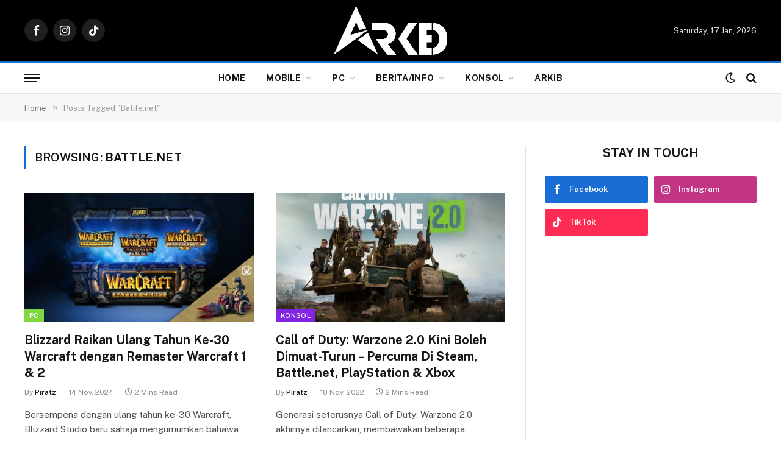

--- FILE ---
content_type: text/html; charset=UTF-8
request_url: https://arkd.my/tag/battle-net/
body_size: 32320
content:
<!DOCTYPE html>
<html dir="ltr" lang="en-US" prefix="og: https://ogp.me/ns#" class="s-light site-s-light">

<head>

	<meta charset="UTF-8" />
	<meta name="viewport" content="width=device-width, initial-scale=1" />
	<title>Battle.net ‣ Arked MY</title><link rel="preload" as="font" href="https://arkd.my/wp-content/themes/smart-mag/css/icons/fonts/ts-icons.woff2?v2.8" type="font/woff2" crossorigin="anonymous" />

		<!-- All in One SEO 4.9.3 - aioseo.com -->
	<meta name="robots" content="max-image-preview:large" />
	<link rel="canonical" href="https://arkd.my/tag/battle-net/" />
	<meta name="generator" content="All in One SEO (AIOSEO) 4.9.3" />
		<script type="application/ld+json" class="aioseo-schema">
			{"@context":"https:\/\/schema.org","@graph":[{"@type":"BreadcrumbList","@id":"https:\/\/arkd.my\/tag\/battle-net\/#breadcrumblist","itemListElement":[{"@type":"ListItem","@id":"https:\/\/arkd.my#listItem","position":1,"name":"Home","item":"https:\/\/arkd.my","nextItem":{"@type":"ListItem","@id":"https:\/\/arkd.my\/tag\/battle-net\/#listItem","name":"Battle.net"}},{"@type":"ListItem","@id":"https:\/\/arkd.my\/tag\/battle-net\/#listItem","position":2,"name":"Battle.net","previousItem":{"@type":"ListItem","@id":"https:\/\/arkd.my#listItem","name":"Home"}}]},{"@type":"CollectionPage","@id":"https:\/\/arkd.my\/tag\/battle-net\/#collectionpage","url":"https:\/\/arkd.my\/tag\/battle-net\/","name":"Battle.net \u2023 Arked MY","inLanguage":"en-US","isPartOf":{"@id":"https:\/\/arkd.my\/#website"},"breadcrumb":{"@id":"https:\/\/arkd.my\/tag\/battle-net\/#breadcrumblist"}},{"@type":"Organization","@id":"https:\/\/arkd.my\/#organization","name":"Arked [d0t] My","description":"Liputan informasi dan berita mengenai dunia pemainan serta e-sukan tempatan dan luar negara.","url":"https:\/\/arkd.my\/","logo":{"@type":"ImageObject","url":"https:\/\/arkd.my\/wp-content\/uploads\/2022\/06\/favicon-e1655190408320.png","@id":"https:\/\/arkd.my\/tag\/battle-net\/#organizationLogo","width":112,"height":112},"image":{"@id":"https:\/\/arkd.my\/tag\/battle-net\/#organizationLogo"},"sameAs":["https:\/\/www.facebook.com\/arkdmy","https:\/\/www.instagram.com\/arkedmy\/","https:\/\/www.tiktok.com\/@arkedmy"]},{"@type":"WebSite","@id":"https:\/\/arkd.my\/#website","url":"https:\/\/arkd.my\/","name":"Arked MY","description":"Liputan informasi dan berita mengenai dunia pemainan serta e-sukan tempatan dan luar negara.","inLanguage":"en-US","publisher":{"@id":"https:\/\/arkd.my\/#organization"}}]}
		</script>
		<!-- All in One SEO -->


		<!-- Meta Tag Manager -->
		<meta property="fb:app_id" content="1032073984084501" />
		<!-- / Meta Tag Manager -->
<!-- Jetpack Site Verification Tags -->
<meta name="google-site-verification" content="u7gdm4zbsfizmQgEqa1FEE0Kx3AsFsPzbSJFO4qNMu4" />
<meta name="msvalidate.01" content="68BE6EC7DCEA2FAACAE5589ECF794B62" />
<meta name="facebook-domain-verification" content="4xxvw0c3ql44jqfk605f7agyznol2x" />
<link rel='dns-prefetch' href='//www.googletagmanager.com' />
<link rel='dns-prefetch' href='//stats.wp.com' />
<link rel='dns-prefetch' href='//fonts.googleapis.com' />
<link rel='dns-prefetch' href='//v0.wordpress.com' />
<link rel='dns-prefetch' href='//pagead2.googlesyndication.com' />
<link rel='dns-prefetch' href='//fundingchoicesmessages.google.com' />
<link rel='preconnect' href='//c0.wp.com' />
<link rel="alternate" type="application/rss+xml" title="Arked MY &raquo; Feed" href="https://arkd.my/feed/" />
<link rel="alternate" type="application/rss+xml" title="Arked MY &raquo; Comments Feed" href="https://arkd.my/comments/feed/" />
<link rel="alternate" type="application/rss+xml" title="Arked MY &raquo; Battle.net Tag Feed" href="https://arkd.my/tag/battle-net/feed/" />
<style id='wp-img-auto-sizes-contain-inline-css' type='text/css'>
img:is([sizes=auto i],[sizes^="auto," i]){contain-intrinsic-size:3000px 1500px}
/*# sourceURL=wp-img-auto-sizes-contain-inline-css */
</style>
<style id='wp-emoji-styles-inline-css' type='text/css'>

	img.wp-smiley, img.emoji {
		display: inline !important;
		border: none !important;
		box-shadow: none !important;
		height: 1em !important;
		width: 1em !important;
		margin: 0 0.07em !important;
		vertical-align: -0.1em !important;
		background: none !important;
		padding: 0 !important;
	}
/*# sourceURL=wp-emoji-styles-inline-css */
</style>
<link rel='stylesheet' id='wp-block-library-css' href='https://c0.wp.com/c/6.9/wp-includes/css/dist/block-library/style.min.css' type='text/css' media='all' />
<style id='classic-theme-styles-inline-css' type='text/css'>
/*! This file is auto-generated */
.wp-block-button__link{color:#fff;background-color:#32373c;border-radius:9999px;box-shadow:none;text-decoration:none;padding:calc(.667em + 2px) calc(1.333em + 2px);font-size:1.125em}.wp-block-file__button{background:#32373c;color:#fff;text-decoration:none}
/*# sourceURL=/wp-includes/css/classic-themes.min.css */
</style>
<link rel='stylesheet' id='aioseo/css/src/vue/standalone/blocks/table-of-contents/global.scss-css' href='https://arkd.my/wp-content/plugins/all-in-one-seo-pack/dist/Lite/assets/css/table-of-contents/global.e90f6d47.css?ver=4.9.3' type='text/css' media='all' />
<link rel='stylesheet' id='mediaelement-css' href='https://c0.wp.com/c/6.9/wp-includes/js/mediaelement/mediaelementplayer-legacy.min.css' type='text/css' media='all' />
<link rel='stylesheet' id='wp-mediaelement-css' href='https://c0.wp.com/c/6.9/wp-includes/js/mediaelement/wp-mediaelement.min.css' type='text/css' media='all' />
<style id='jetpack-sharing-buttons-style-inline-css' type='text/css'>
.jetpack-sharing-buttons__services-list{display:flex;flex-direction:row;flex-wrap:wrap;gap:0;list-style-type:none;margin:5px;padding:0}.jetpack-sharing-buttons__services-list.has-small-icon-size{font-size:12px}.jetpack-sharing-buttons__services-list.has-normal-icon-size{font-size:16px}.jetpack-sharing-buttons__services-list.has-large-icon-size{font-size:24px}.jetpack-sharing-buttons__services-list.has-huge-icon-size{font-size:36px}@media print{.jetpack-sharing-buttons__services-list{display:none!important}}.editor-styles-wrapper .wp-block-jetpack-sharing-buttons{gap:0;padding-inline-start:0}ul.jetpack-sharing-buttons__services-list.has-background{padding:1.25em 2.375em}
/*# sourceURL=https://arkd.my/wp-content/plugins/jetpack/_inc/blocks/sharing-buttons/view.css */
</style>
<style id='global-styles-inline-css' type='text/css'>
:root{--wp--preset--aspect-ratio--square: 1;--wp--preset--aspect-ratio--4-3: 4/3;--wp--preset--aspect-ratio--3-4: 3/4;--wp--preset--aspect-ratio--3-2: 3/2;--wp--preset--aspect-ratio--2-3: 2/3;--wp--preset--aspect-ratio--16-9: 16/9;--wp--preset--aspect-ratio--9-16: 9/16;--wp--preset--color--black: #000000;--wp--preset--color--cyan-bluish-gray: #abb8c3;--wp--preset--color--white: #ffffff;--wp--preset--color--pale-pink: #f78da7;--wp--preset--color--vivid-red: #cf2e2e;--wp--preset--color--luminous-vivid-orange: #ff6900;--wp--preset--color--luminous-vivid-amber: #fcb900;--wp--preset--color--light-green-cyan: #7bdcb5;--wp--preset--color--vivid-green-cyan: #00d084;--wp--preset--color--pale-cyan-blue: #8ed1fc;--wp--preset--color--vivid-cyan-blue: #0693e3;--wp--preset--color--vivid-purple: #9b51e0;--wp--preset--gradient--vivid-cyan-blue-to-vivid-purple: linear-gradient(135deg,rgb(6,147,227) 0%,rgb(155,81,224) 100%);--wp--preset--gradient--light-green-cyan-to-vivid-green-cyan: linear-gradient(135deg,rgb(122,220,180) 0%,rgb(0,208,130) 100%);--wp--preset--gradient--luminous-vivid-amber-to-luminous-vivid-orange: linear-gradient(135deg,rgb(252,185,0) 0%,rgb(255,105,0) 100%);--wp--preset--gradient--luminous-vivid-orange-to-vivid-red: linear-gradient(135deg,rgb(255,105,0) 0%,rgb(207,46,46) 100%);--wp--preset--gradient--very-light-gray-to-cyan-bluish-gray: linear-gradient(135deg,rgb(238,238,238) 0%,rgb(169,184,195) 100%);--wp--preset--gradient--cool-to-warm-spectrum: linear-gradient(135deg,rgb(74,234,220) 0%,rgb(151,120,209) 20%,rgb(207,42,186) 40%,rgb(238,44,130) 60%,rgb(251,105,98) 80%,rgb(254,248,76) 100%);--wp--preset--gradient--blush-light-purple: linear-gradient(135deg,rgb(255,206,236) 0%,rgb(152,150,240) 100%);--wp--preset--gradient--blush-bordeaux: linear-gradient(135deg,rgb(254,205,165) 0%,rgb(254,45,45) 50%,rgb(107,0,62) 100%);--wp--preset--gradient--luminous-dusk: linear-gradient(135deg,rgb(255,203,112) 0%,rgb(199,81,192) 50%,rgb(65,88,208) 100%);--wp--preset--gradient--pale-ocean: linear-gradient(135deg,rgb(255,245,203) 0%,rgb(182,227,212) 50%,rgb(51,167,181) 100%);--wp--preset--gradient--electric-grass: linear-gradient(135deg,rgb(202,248,128) 0%,rgb(113,206,126) 100%);--wp--preset--gradient--midnight: linear-gradient(135deg,rgb(2,3,129) 0%,rgb(40,116,252) 100%);--wp--preset--font-size--small: 13px;--wp--preset--font-size--medium: 20px;--wp--preset--font-size--large: 36px;--wp--preset--font-size--x-large: 42px;--wp--preset--spacing--20: 0.44rem;--wp--preset--spacing--30: 0.67rem;--wp--preset--spacing--40: 1rem;--wp--preset--spacing--50: 1.5rem;--wp--preset--spacing--60: 2.25rem;--wp--preset--spacing--70: 3.38rem;--wp--preset--spacing--80: 5.06rem;--wp--preset--shadow--natural: 6px 6px 9px rgba(0, 0, 0, 0.2);--wp--preset--shadow--deep: 12px 12px 50px rgba(0, 0, 0, 0.4);--wp--preset--shadow--sharp: 6px 6px 0px rgba(0, 0, 0, 0.2);--wp--preset--shadow--outlined: 6px 6px 0px -3px rgb(255, 255, 255), 6px 6px rgb(0, 0, 0);--wp--preset--shadow--crisp: 6px 6px 0px rgb(0, 0, 0);}:where(.is-layout-flex){gap: 0.5em;}:where(.is-layout-grid){gap: 0.5em;}body .is-layout-flex{display: flex;}.is-layout-flex{flex-wrap: wrap;align-items: center;}.is-layout-flex > :is(*, div){margin: 0;}body .is-layout-grid{display: grid;}.is-layout-grid > :is(*, div){margin: 0;}:where(.wp-block-columns.is-layout-flex){gap: 2em;}:where(.wp-block-columns.is-layout-grid){gap: 2em;}:where(.wp-block-post-template.is-layout-flex){gap: 1.25em;}:where(.wp-block-post-template.is-layout-grid){gap: 1.25em;}.has-black-color{color: var(--wp--preset--color--black) !important;}.has-cyan-bluish-gray-color{color: var(--wp--preset--color--cyan-bluish-gray) !important;}.has-white-color{color: var(--wp--preset--color--white) !important;}.has-pale-pink-color{color: var(--wp--preset--color--pale-pink) !important;}.has-vivid-red-color{color: var(--wp--preset--color--vivid-red) !important;}.has-luminous-vivid-orange-color{color: var(--wp--preset--color--luminous-vivid-orange) !important;}.has-luminous-vivid-amber-color{color: var(--wp--preset--color--luminous-vivid-amber) !important;}.has-light-green-cyan-color{color: var(--wp--preset--color--light-green-cyan) !important;}.has-vivid-green-cyan-color{color: var(--wp--preset--color--vivid-green-cyan) !important;}.has-pale-cyan-blue-color{color: var(--wp--preset--color--pale-cyan-blue) !important;}.has-vivid-cyan-blue-color{color: var(--wp--preset--color--vivid-cyan-blue) !important;}.has-vivid-purple-color{color: var(--wp--preset--color--vivid-purple) !important;}.has-black-background-color{background-color: var(--wp--preset--color--black) !important;}.has-cyan-bluish-gray-background-color{background-color: var(--wp--preset--color--cyan-bluish-gray) !important;}.has-white-background-color{background-color: var(--wp--preset--color--white) !important;}.has-pale-pink-background-color{background-color: var(--wp--preset--color--pale-pink) !important;}.has-vivid-red-background-color{background-color: var(--wp--preset--color--vivid-red) !important;}.has-luminous-vivid-orange-background-color{background-color: var(--wp--preset--color--luminous-vivid-orange) !important;}.has-luminous-vivid-amber-background-color{background-color: var(--wp--preset--color--luminous-vivid-amber) !important;}.has-light-green-cyan-background-color{background-color: var(--wp--preset--color--light-green-cyan) !important;}.has-vivid-green-cyan-background-color{background-color: var(--wp--preset--color--vivid-green-cyan) !important;}.has-pale-cyan-blue-background-color{background-color: var(--wp--preset--color--pale-cyan-blue) !important;}.has-vivid-cyan-blue-background-color{background-color: var(--wp--preset--color--vivid-cyan-blue) !important;}.has-vivid-purple-background-color{background-color: var(--wp--preset--color--vivid-purple) !important;}.has-black-border-color{border-color: var(--wp--preset--color--black) !important;}.has-cyan-bluish-gray-border-color{border-color: var(--wp--preset--color--cyan-bluish-gray) !important;}.has-white-border-color{border-color: var(--wp--preset--color--white) !important;}.has-pale-pink-border-color{border-color: var(--wp--preset--color--pale-pink) !important;}.has-vivid-red-border-color{border-color: var(--wp--preset--color--vivid-red) !important;}.has-luminous-vivid-orange-border-color{border-color: var(--wp--preset--color--luminous-vivid-orange) !important;}.has-luminous-vivid-amber-border-color{border-color: var(--wp--preset--color--luminous-vivid-amber) !important;}.has-light-green-cyan-border-color{border-color: var(--wp--preset--color--light-green-cyan) !important;}.has-vivid-green-cyan-border-color{border-color: var(--wp--preset--color--vivid-green-cyan) !important;}.has-pale-cyan-blue-border-color{border-color: var(--wp--preset--color--pale-cyan-blue) !important;}.has-vivid-cyan-blue-border-color{border-color: var(--wp--preset--color--vivid-cyan-blue) !important;}.has-vivid-purple-border-color{border-color: var(--wp--preset--color--vivid-purple) !important;}.has-vivid-cyan-blue-to-vivid-purple-gradient-background{background: var(--wp--preset--gradient--vivid-cyan-blue-to-vivid-purple) !important;}.has-light-green-cyan-to-vivid-green-cyan-gradient-background{background: var(--wp--preset--gradient--light-green-cyan-to-vivid-green-cyan) !important;}.has-luminous-vivid-amber-to-luminous-vivid-orange-gradient-background{background: var(--wp--preset--gradient--luminous-vivid-amber-to-luminous-vivid-orange) !important;}.has-luminous-vivid-orange-to-vivid-red-gradient-background{background: var(--wp--preset--gradient--luminous-vivid-orange-to-vivid-red) !important;}.has-very-light-gray-to-cyan-bluish-gray-gradient-background{background: var(--wp--preset--gradient--very-light-gray-to-cyan-bluish-gray) !important;}.has-cool-to-warm-spectrum-gradient-background{background: var(--wp--preset--gradient--cool-to-warm-spectrum) !important;}.has-blush-light-purple-gradient-background{background: var(--wp--preset--gradient--blush-light-purple) !important;}.has-blush-bordeaux-gradient-background{background: var(--wp--preset--gradient--blush-bordeaux) !important;}.has-luminous-dusk-gradient-background{background: var(--wp--preset--gradient--luminous-dusk) !important;}.has-pale-ocean-gradient-background{background: var(--wp--preset--gradient--pale-ocean) !important;}.has-electric-grass-gradient-background{background: var(--wp--preset--gradient--electric-grass) !important;}.has-midnight-gradient-background{background: var(--wp--preset--gradient--midnight) !important;}.has-small-font-size{font-size: var(--wp--preset--font-size--small) !important;}.has-medium-font-size{font-size: var(--wp--preset--font-size--medium) !important;}.has-large-font-size{font-size: var(--wp--preset--font-size--large) !important;}.has-x-large-font-size{font-size: var(--wp--preset--font-size--x-large) !important;}
:where(.wp-block-post-template.is-layout-flex){gap: 1.25em;}:where(.wp-block-post-template.is-layout-grid){gap: 1.25em;}
:where(.wp-block-term-template.is-layout-flex){gap: 1.25em;}:where(.wp-block-term-template.is-layout-grid){gap: 1.25em;}
:where(.wp-block-columns.is-layout-flex){gap: 2em;}:where(.wp-block-columns.is-layout-grid){gap: 2em;}
:root :where(.wp-block-pullquote){font-size: 1.5em;line-height: 1.6;}
/*# sourceURL=global-styles-inline-css */
</style>
<link rel='stylesheet' id='tablepress-default-css' href='https://arkd.my/wp-content/plugins/tablepress/css/build/default.css?ver=3.2.6' type='text/css' media='all' />
<link rel='stylesheet' id='detect-modal-css' href='https://arkd.my/wp-content/plugins/sphere-core/components/adblock-detect/css/modal.css?ver=1.7.1' type='text/css' media='all' />
<link rel='stylesheet' id='smartmag-core-css' href='https://arkd.my/wp-content/themes/smart-mag/style.css?ver=10.0.0' type='text/css' media='all' />
<style id='smartmag-core-inline-css' type='text/css'>
:root { --c-main: #1470cc;
--c-main-rgb: 20,112,204; }
.main-sidebar .widget-title .heading { font-size: 20px; }
.smart-head-main .smart-head-mid { --head-h: 100px; }
.smart-head-main .smart-head-bot { --head-h: 54px; border-top-width: 3px; border-top-color: var(--c-main); border-bottom-width: 1px; border-bottom-color: #e2e2e2; }
.s-dark .smart-head-main .smart-head-bot,
.smart-head-main .s-dark.smart-head-bot { border-bottom-color: #222222; }
.navigation-main .menu > li > a { font-size: 14px; font-weight: bold; letter-spacing: 0.02em; }
.smart-head-mobile .smart-head-mid { --head-h: 70px; border-bottom-width: 3px; border-bottom-color: var(--c-main); }
.s-dark .smart-head-main .spc-social,
.smart-head-main .s-dark .spc-social { --c-spc-social: rgba(255,255,255,0.94); --c-spc-social-hov: #ffffff; }
.smart-head-main .hamburger-icon { --line-weight: 2px; --height: 14px; }
@media (min-width: 940px) and (max-width: 1200px) { .navigation-main .menu > li > a { font-size: calc(10px + (14px - 10px) * .7); } }


body.category-13,
body.post-cat-13 { 
--c-main: #81d742; 
}


.term-color-13 { --c-main: #81d742; }
.navigation .menu-cat-13 { --c-term: #81d742; }


body.category-1,
body.post-cat-1 { 
--c-main: #dd3333; 
}


.term-color-1 { --c-main: #dd3333; }
.navigation .menu-cat-1 { --c-term: #dd3333; }


body.category-57,
body.post-cat-57 { 
--c-main: #1e73be; 
}


.term-color-57 { --c-main: #1e73be; }
.navigation .menu-cat-57 { --c-term: #1e73be; }


body.category-276,
body.post-cat-276 { 
--c-main: #1e73be; 
}


.term-color-276 { --c-main: #1e73be; }
.navigation .menu-cat-276 { --c-term: #1e73be; }


body.category-7,
body.post-cat-7 { 
--c-main: #8224e3; 
}


.term-color-7 { --c-main: #8224e3; }
.navigation .menu-cat-7 { --c-term: #8224e3; }


body.category-6,
body.post-cat-6 { 
--c-main: #1e73be; 
}


.term-color-6 { --c-main: #1e73be; }
.navigation .menu-cat-6 { --c-term: #1e73be; }


body.category-5,
body.post-cat-5 { 
--c-main: #81d742; 
}


.term-color-5 { --c-main: #81d742; }
.navigation .menu-cat-5 { --c-term: #81d742; }


body.category-52,
body.post-cat-52 { 
--c-main: #8224e3; 
}


.term-color-52 { --c-main: #8224e3; }
.navigation .menu-cat-52 { --c-term: #8224e3; }


body.category-8,
body.post-cat-8 { 
--c-main: #1e73be; 
}


.term-color-8 { --c-main: #1e73be; }
.navigation .menu-cat-8 { --c-term: #1e73be; }


body.category-53,
body.post-cat-53 { 
--c-main: #8224e3; 
}


.term-color-53 { --c-main: #8224e3; }
.navigation .menu-cat-53 { --c-term: #8224e3; }


body.category-54,
body.post-cat-54 { 
--c-main: #8224e3; 
}


.term-color-54 { --c-main: #8224e3; }
.navigation .menu-cat-54 { --c-term: #8224e3; }

/*# sourceURL=smartmag-core-inline-css */
</style>
<link rel='stylesheet' id='smartmag-fonts-css' href='https://fonts.googleapis.com/css?family=Public+Sans%3A400%2C400i%2C500%2C600%2C700' type='text/css' media='all' />
<link rel='stylesheet' id='smartmag-magnific-popup-css' href='https://arkd.my/wp-content/themes/smart-mag/css/lightbox.css?ver=10.0.0' type='text/css' media='all' />
<link rel='stylesheet' id='smartmag-icons-css' href='https://arkd.my/wp-content/themes/smart-mag/css/icons/icons.css?ver=10.0.0' type='text/css' media='all' />
<script type="text/javascript" id="smartmag-lazy-inline-js-after">
/* <![CDATA[ */
/**
 * @copyright ThemeSphere
 * @preserve
 */
var BunyadLazy={};BunyadLazy.load=function(){function a(e,n){var t={};e.dataset.bgset&&e.dataset.sizes?(t.sizes=e.dataset.sizes,t.srcset=e.dataset.bgset):t.src=e.dataset.bgsrc,function(t){var a=t.dataset.ratio;if(0<a){const e=t.parentElement;if(e.classList.contains("media-ratio")){const n=e.style;n.getPropertyValue("--a-ratio")||(n.paddingBottom=100/a+"%")}}}(e);var a,o=document.createElement("img");for(a in o.onload=function(){var t="url('"+(o.currentSrc||o.src)+"')",a=e.style;a.backgroundImage!==t&&requestAnimationFrame(()=>{a.backgroundImage=t,n&&n()}),o.onload=null,o.onerror=null,o=null},o.onerror=o.onload,t)o.setAttribute(a,t[a]);o&&o.complete&&0<o.naturalWidth&&o.onload&&o.onload()}function e(t){t.dataset.loaded||a(t,()=>{document.dispatchEvent(new Event("lazyloaded")),t.dataset.loaded=1})}function n(t){"complete"===document.readyState?t():window.addEventListener("load",t)}return{initEarly:function(){var t,a=()=>{document.querySelectorAll(".img.bg-cover:not(.lazyload)").forEach(e)};"complete"!==document.readyState?(t=setInterval(a,150),n(()=>{a(),clearInterval(t)})):a()},callOnLoad:n,initBgImages:function(t){t&&n(()=>{document.querySelectorAll(".img.bg-cover").forEach(e)})},bgLoad:a}}(),BunyadLazy.load.initEarly();
//# sourceURL=smartmag-lazy-inline-js-after
/* ]]> */
</script>
<script type="text/javascript" src="https://c0.wp.com/c/6.9/wp-includes/js/jquery/jquery.min.js" id="jquery-core-js"></script>
<script type="text/javascript" src="https://c0.wp.com/c/6.9/wp-includes/js/jquery/jquery-migrate.min.js" id="jquery-migrate-js"></script>

<!-- Google tag (gtag.js) snippet added by Site Kit -->
<!-- Google Analytics snippet added by Site Kit -->
<script type="text/javascript" src="https://www.googletagmanager.com/gtag/js?id=G-GPC0R673SR" id="google_gtagjs-js" async></script>
<script type="text/javascript" id="google_gtagjs-js-after">
/* <![CDATA[ */
window.dataLayer = window.dataLayer || [];function gtag(){dataLayer.push(arguments);}
gtag("set","linker",{"domains":["arkd.my"]});
gtag("js", new Date());
gtag("set", "developer_id.dZTNiMT", true);
gtag("config", "G-GPC0R673SR");
//# sourceURL=google_gtagjs-js-after
/* ]]> */
</script>
<link rel="https://api.w.org/" href="https://arkd.my/wp-json/" /><link rel="alternate" title="JSON" type="application/json" href="https://arkd.my/wp-json/wp/v2/tags/616" /><link rel="EditURI" type="application/rsd+xml" title="RSD" href="https://arkd.my/xmlrpc.php?rsd" />
<meta name="generator" content="WordPress 6.9" />
<meta name="generator" content="Site Kit by Google 1.170.0" />	<style>img#wpstats{display:none}</style>
				<script>
			document.documentElement.className = document.documentElement.className.replace( 'no-js', 'js' );
		</script>
				<style>
			.no-js img.lazyload { display: none; }
			figure.wp-block-image img.lazyloading { min-width: 150px; }
							.lazyload, .lazyloading { opacity: 0; }
				.lazyloaded {
					opacity: 1;
					transition: opacity 400ms;
					transition-delay: 0ms;
				}
					</style>
		
		<script>
		var BunyadSchemeKey = 'bunyad-scheme';
		(() => {
			const d = document.documentElement;
			const c = d.classList;
			var scheme = localStorage.getItem(BunyadSchemeKey);
			
			if (scheme) {
				d.dataset.origClass = c;
				scheme === 'dark' ? c.remove('s-light', 'site-s-light') : c.remove('s-dark', 'site-s-dark');
				c.add('site-s-' + scheme, 's-' + scheme);
			}
		})();
		</script>
		<meta name="google-site-verification" content="u7gdm4zbsfizmQgEqa1FEE0Kx3AsFsPzbSJFO4qNMu4">
<!-- Google AdSense meta tags added by Site Kit -->
<meta name="google-adsense-platform-account" content="ca-host-pub-2644536267352236">
<meta name="google-adsense-platform-domain" content="sitekit.withgoogle.com">
<!-- End Google AdSense meta tags added by Site Kit -->
<meta name="generator" content="Elementor 3.34.1; features: additional_custom_breakpoints; settings: css_print_method-external, google_font-enabled, font_display-auto">
			<style>
				.e-con.e-parent:nth-of-type(n+4):not(.e-lazyloaded):not(.e-no-lazyload),
				.e-con.e-parent:nth-of-type(n+4):not(.e-lazyloaded):not(.e-no-lazyload) * {
					background-image: none !important;
				}
				@media screen and (max-height: 1024px) {
					.e-con.e-parent:nth-of-type(n+3):not(.e-lazyloaded):not(.e-no-lazyload),
					.e-con.e-parent:nth-of-type(n+3):not(.e-lazyloaded):not(.e-no-lazyload) * {
						background-image: none !important;
					}
				}
				@media screen and (max-height: 640px) {
					.e-con.e-parent:nth-of-type(n+2):not(.e-lazyloaded):not(.e-no-lazyload),
					.e-con.e-parent:nth-of-type(n+2):not(.e-lazyloaded):not(.e-no-lazyload) * {
						background-image: none !important;
					}
				}
			</style>
			
<!-- Google AdSense snippet added by Site Kit -->
<script type="text/javascript" async="async" src="https://pagead2.googlesyndication.com/pagead/js/adsbygoogle.js?client=ca-pub-9845410936928370&amp;host=ca-host-pub-2644536267352236" crossorigin="anonymous"></script>

<!-- End Google AdSense snippet added by Site Kit -->

<!-- Google AdSense Ad Blocking Recovery snippet added by Site Kit -->
<script async src="https://fundingchoicesmessages.google.com/i/pub-9845410936928370?ers=1" nonce="oVDzsxsqebo-1hcGq4w7xg"></script><script nonce="oVDzsxsqebo-1hcGq4w7xg">(function() {function signalGooglefcPresent() {if (!window.frames['googlefcPresent']) {if (document.body) {const iframe = document.createElement('iframe'); iframe.style = 'width: 0; height: 0; border: none; z-index: -1000; left: -1000px; top: -1000px;'; iframe.style.display = 'none'; iframe.name = 'googlefcPresent'; document.body.appendChild(iframe);} else {setTimeout(signalGooglefcPresent, 0);}}}signalGooglefcPresent();})();</script>
<!-- End Google AdSense Ad Blocking Recovery snippet added by Site Kit -->

<!-- Google AdSense Ad Blocking Recovery Error Protection snippet added by Site Kit -->
<script>(function(){'use strict';function aa(a){var b=0;return function(){return b<a.length?{done:!1,value:a[b++]}:{done:!0}}}var ba="function"==typeof Object.defineProperties?Object.defineProperty:function(a,b,c){if(a==Array.prototype||a==Object.prototype)return a;a[b]=c.value;return a};
function ca(a){a=["object"==typeof globalThis&&globalThis,a,"object"==typeof window&&window,"object"==typeof self&&self,"object"==typeof global&&global];for(var b=0;b<a.length;++b){var c=a[b];if(c&&c.Math==Math)return c}throw Error("Cannot find global object");}var da=ca(this);function k(a,b){if(b)a:{var c=da;a=a.split(".");for(var d=0;d<a.length-1;d++){var e=a[d];if(!(e in c))break a;c=c[e]}a=a[a.length-1];d=c[a];b=b(d);b!=d&&null!=b&&ba(c,a,{configurable:!0,writable:!0,value:b})}}
function ea(a){return a.raw=a}function m(a){var b="undefined"!=typeof Symbol&&Symbol.iterator&&a[Symbol.iterator];if(b)return b.call(a);if("number"==typeof a.length)return{next:aa(a)};throw Error(String(a)+" is not an iterable or ArrayLike");}function fa(a){for(var b,c=[];!(b=a.next()).done;)c.push(b.value);return c}var ha="function"==typeof Object.create?Object.create:function(a){function b(){}b.prototype=a;return new b},n;
if("function"==typeof Object.setPrototypeOf)n=Object.setPrototypeOf;else{var q;a:{var ia={a:!0},ja={};try{ja.__proto__=ia;q=ja.a;break a}catch(a){}q=!1}n=q?function(a,b){a.__proto__=b;if(a.__proto__!==b)throw new TypeError(a+" is not extensible");return a}:null}var ka=n;
function r(a,b){a.prototype=ha(b.prototype);a.prototype.constructor=a;if(ka)ka(a,b);else for(var c in b)if("prototype"!=c)if(Object.defineProperties){var d=Object.getOwnPropertyDescriptor(b,c);d&&Object.defineProperty(a,c,d)}else a[c]=b[c];a.A=b.prototype}function la(){for(var a=Number(this),b=[],c=a;c<arguments.length;c++)b[c-a]=arguments[c];return b}k("Number.MAX_SAFE_INTEGER",function(){return 9007199254740991});
k("Number.isFinite",function(a){return a?a:function(b){return"number"!==typeof b?!1:!isNaN(b)&&Infinity!==b&&-Infinity!==b}});k("Number.isInteger",function(a){return a?a:function(b){return Number.isFinite(b)?b===Math.floor(b):!1}});k("Number.isSafeInteger",function(a){return a?a:function(b){return Number.isInteger(b)&&Math.abs(b)<=Number.MAX_SAFE_INTEGER}});
k("Math.trunc",function(a){return a?a:function(b){b=Number(b);if(isNaN(b)||Infinity===b||-Infinity===b||0===b)return b;var c=Math.floor(Math.abs(b));return 0>b?-c:c}});k("Object.is",function(a){return a?a:function(b,c){return b===c?0!==b||1/b===1/c:b!==b&&c!==c}});k("Array.prototype.includes",function(a){return a?a:function(b,c){var d=this;d instanceof String&&(d=String(d));var e=d.length;c=c||0;for(0>c&&(c=Math.max(c+e,0));c<e;c++){var f=d[c];if(f===b||Object.is(f,b))return!0}return!1}});
k("String.prototype.includes",function(a){return a?a:function(b,c){if(null==this)throw new TypeError("The 'this' value for String.prototype.includes must not be null or undefined");if(b instanceof RegExp)throw new TypeError("First argument to String.prototype.includes must not be a regular expression");return-1!==this.indexOf(b,c||0)}});/*

 Copyright The Closure Library Authors.
 SPDX-License-Identifier: Apache-2.0
*/
var t=this||self;function v(a){return a};var w,x;a:{for(var ma=["CLOSURE_FLAGS"],y=t,z=0;z<ma.length;z++)if(y=y[ma[z]],null==y){x=null;break a}x=y}var na=x&&x[610401301];w=null!=na?na:!1;var A,oa=t.navigator;A=oa?oa.userAgentData||null:null;function B(a){return w?A?A.brands.some(function(b){return(b=b.brand)&&-1!=b.indexOf(a)}):!1:!1}function C(a){var b;a:{if(b=t.navigator)if(b=b.userAgent)break a;b=""}return-1!=b.indexOf(a)};function D(){return w?!!A&&0<A.brands.length:!1}function E(){return D()?B("Chromium"):(C("Chrome")||C("CriOS"))&&!(D()?0:C("Edge"))||C("Silk")};var pa=D()?!1:C("Trident")||C("MSIE");!C("Android")||E();E();C("Safari")&&(E()||(D()?0:C("Coast"))||(D()?0:C("Opera"))||(D()?0:C("Edge"))||(D()?B("Microsoft Edge"):C("Edg/"))||D()&&B("Opera"));var qa={},F=null;var ra="undefined"!==typeof Uint8Array,sa=!pa&&"function"===typeof btoa;function G(){return"function"===typeof BigInt};var H=0,I=0;function ta(a){var b=0>a;a=Math.abs(a);var c=a>>>0;a=Math.floor((a-c)/4294967296);b&&(c=m(ua(c,a)),b=c.next().value,a=c.next().value,c=b);H=c>>>0;I=a>>>0}function va(a,b){b>>>=0;a>>>=0;if(2097151>=b)var c=""+(4294967296*b+a);else G()?c=""+(BigInt(b)<<BigInt(32)|BigInt(a)):(c=(a>>>24|b<<8)&16777215,b=b>>16&65535,a=(a&16777215)+6777216*c+6710656*b,c+=8147497*b,b*=2,1E7<=a&&(c+=Math.floor(a/1E7),a%=1E7),1E7<=c&&(b+=Math.floor(c/1E7),c%=1E7),c=b+wa(c)+wa(a));return c}
function wa(a){a=String(a);return"0000000".slice(a.length)+a}function ua(a,b){b=~b;a?a=~a+1:b+=1;return[a,b]};var J;J="function"===typeof Symbol&&"symbol"===typeof Symbol()?Symbol():void 0;var xa=J?function(a,b){a[J]|=b}:function(a,b){void 0!==a.g?a.g|=b:Object.defineProperties(a,{g:{value:b,configurable:!0,writable:!0,enumerable:!1}})},K=J?function(a){return a[J]|0}:function(a){return a.g|0},L=J?function(a){return a[J]}:function(a){return a.g},M=J?function(a,b){a[J]=b;return a}:function(a,b){void 0!==a.g?a.g=b:Object.defineProperties(a,{g:{value:b,configurable:!0,writable:!0,enumerable:!1}});return a};function ya(a,b){M(b,(a|0)&-14591)}function za(a,b){M(b,(a|34)&-14557)}
function Aa(a){a=a>>14&1023;return 0===a?536870912:a};var N={},Ba={};function Ca(a){return!(!a||"object"!==typeof a||a.g!==Ba)}function Da(a){return null!==a&&"object"===typeof a&&!Array.isArray(a)&&a.constructor===Object}function P(a,b,c){if(!Array.isArray(a)||a.length)return!1;var d=K(a);if(d&1)return!0;if(!(b&&(Array.isArray(b)?b.includes(c):b.has(c))))return!1;M(a,d|1);return!0}Object.freeze(new function(){});Object.freeze(new function(){});var Ea=/^-?([1-9][0-9]*|0)(\.[0-9]+)?$/;var Q;function Fa(a,b){Q=b;a=new a(b);Q=void 0;return a}
function R(a,b,c){null==a&&(a=Q);Q=void 0;if(null==a){var d=96;c?(a=[c],d|=512):a=[];b&&(d=d&-16760833|(b&1023)<<14)}else{if(!Array.isArray(a))throw Error();d=K(a);if(d&64)return a;d|=64;if(c&&(d|=512,c!==a[0]))throw Error();a:{c=a;var e=c.length;if(e){var f=e-1;if(Da(c[f])){d|=256;b=f-(+!!(d&512)-1);if(1024<=b)throw Error();d=d&-16760833|(b&1023)<<14;break a}}if(b){b=Math.max(b,e-(+!!(d&512)-1));if(1024<b)throw Error();d=d&-16760833|(b&1023)<<14}}}M(a,d);return a};function Ga(a){switch(typeof a){case "number":return isFinite(a)?a:String(a);case "boolean":return a?1:0;case "object":if(a)if(Array.isArray(a)){if(P(a,void 0,0))return}else if(ra&&null!=a&&a instanceof Uint8Array){if(sa){for(var b="",c=0,d=a.length-10240;c<d;)b+=String.fromCharCode.apply(null,a.subarray(c,c+=10240));b+=String.fromCharCode.apply(null,c?a.subarray(c):a);a=btoa(b)}else{void 0===b&&(b=0);if(!F){F={};c="ABCDEFGHIJKLMNOPQRSTUVWXYZabcdefghijklmnopqrstuvwxyz0123456789".split("");d=["+/=",
"+/","-_=","-_.","-_"];for(var e=0;5>e;e++){var f=c.concat(d[e].split(""));qa[e]=f;for(var g=0;g<f.length;g++){var h=f[g];void 0===F[h]&&(F[h]=g)}}}b=qa[b];c=Array(Math.floor(a.length/3));d=b[64]||"";for(e=f=0;f<a.length-2;f+=3){var l=a[f],p=a[f+1];h=a[f+2];g=b[l>>2];l=b[(l&3)<<4|p>>4];p=b[(p&15)<<2|h>>6];h=b[h&63];c[e++]=g+l+p+h}g=0;h=d;switch(a.length-f){case 2:g=a[f+1],h=b[(g&15)<<2]||d;case 1:a=a[f],c[e]=b[a>>2]+b[(a&3)<<4|g>>4]+h+d}a=c.join("")}return a}}return a};function Ha(a,b,c){a=Array.prototype.slice.call(a);var d=a.length,e=b&256?a[d-1]:void 0;d+=e?-1:0;for(b=b&512?1:0;b<d;b++)a[b]=c(a[b]);if(e){b=a[b]={};for(var f in e)Object.prototype.hasOwnProperty.call(e,f)&&(b[f]=c(e[f]))}return a}function Ia(a,b,c,d,e){if(null!=a){if(Array.isArray(a))a=P(a,void 0,0)?void 0:e&&K(a)&2?a:Ja(a,b,c,void 0!==d,e);else if(Da(a)){var f={},g;for(g in a)Object.prototype.hasOwnProperty.call(a,g)&&(f[g]=Ia(a[g],b,c,d,e));a=f}else a=b(a,d);return a}}
function Ja(a,b,c,d,e){var f=d||c?K(a):0;d=d?!!(f&32):void 0;a=Array.prototype.slice.call(a);for(var g=0;g<a.length;g++)a[g]=Ia(a[g],b,c,d,e);c&&c(f,a);return a}function Ka(a){return a.s===N?a.toJSON():Ga(a)};function La(a,b,c){c=void 0===c?za:c;if(null!=a){if(ra&&a instanceof Uint8Array)return b?a:new Uint8Array(a);if(Array.isArray(a)){var d=K(a);if(d&2)return a;b&&(b=0===d||!!(d&32)&&!(d&64||!(d&16)));return b?M(a,(d|34)&-12293):Ja(a,La,d&4?za:c,!0,!0)}a.s===N&&(c=a.h,d=L(c),a=d&2?a:Fa(a.constructor,Ma(c,d,!0)));return a}}function Ma(a,b,c){var d=c||b&2?za:ya,e=!!(b&32);a=Ha(a,b,function(f){return La(f,e,d)});xa(a,32|(c?2:0));return a};function Na(a,b){a=a.h;return Oa(a,L(a),b)}function Oa(a,b,c,d){if(-1===c)return null;if(c>=Aa(b)){if(b&256)return a[a.length-1][c]}else{var e=a.length;if(d&&b&256&&(d=a[e-1][c],null!=d))return d;b=c+(+!!(b&512)-1);if(b<e)return a[b]}}function Pa(a,b,c,d,e){var f=Aa(b);if(c>=f||e){var g=b;if(b&256)e=a[a.length-1];else{if(null==d)return;e=a[f+(+!!(b&512)-1)]={};g|=256}e[c]=d;c<f&&(a[c+(+!!(b&512)-1)]=void 0);g!==b&&M(a,g)}else a[c+(+!!(b&512)-1)]=d,b&256&&(a=a[a.length-1],c in a&&delete a[c])}
function Qa(a,b){var c=Ra;var d=void 0===d?!1:d;var e=a.h;var f=L(e),g=Oa(e,f,b,d);if(null!=g&&"object"===typeof g&&g.s===N)c=g;else if(Array.isArray(g)){var h=K(g),l=h;0===l&&(l|=f&32);l|=f&2;l!==h&&M(g,l);c=new c(g)}else c=void 0;c!==g&&null!=c&&Pa(e,f,b,c,d);e=c;if(null==e)return e;a=a.h;f=L(a);f&2||(g=e,c=g.h,h=L(c),g=h&2?Fa(g.constructor,Ma(c,h,!1)):g,g!==e&&(e=g,Pa(a,f,b,e,d)));return e}function Sa(a,b){a=Na(a,b);return null==a||"string"===typeof a?a:void 0}
function Ta(a,b){var c=void 0===c?0:c;a=Na(a,b);if(null!=a)if(b=typeof a,"number"===b?Number.isFinite(a):"string"!==b?0:Ea.test(a))if("number"===typeof a){if(a=Math.trunc(a),!Number.isSafeInteger(a)){ta(a);b=H;var d=I;if(a=d&2147483648)b=~b+1>>>0,d=~d>>>0,0==b&&(d=d+1>>>0);b=4294967296*d+(b>>>0);a=a?-b:b}}else if(b=Math.trunc(Number(a)),Number.isSafeInteger(b))a=String(b);else{if(b=a.indexOf("."),-1!==b&&(a=a.substring(0,b)),!("-"===a[0]?20>a.length||20===a.length&&-922337<Number(a.substring(0,7)):
19>a.length||19===a.length&&922337>Number(a.substring(0,6)))){if(16>a.length)ta(Number(a));else if(G())a=BigInt(a),H=Number(a&BigInt(4294967295))>>>0,I=Number(a>>BigInt(32)&BigInt(4294967295));else{b=+("-"===a[0]);I=H=0;d=a.length;for(var e=b,f=(d-b)%6+b;f<=d;e=f,f+=6)e=Number(a.slice(e,f)),I*=1E6,H=1E6*H+e,4294967296<=H&&(I+=Math.trunc(H/4294967296),I>>>=0,H>>>=0);b&&(b=m(ua(H,I)),a=b.next().value,b=b.next().value,H=a,I=b)}a=H;b=I;b&2147483648?G()?a=""+(BigInt(b|0)<<BigInt(32)|BigInt(a>>>0)):(b=
m(ua(a,b)),a=b.next().value,b=b.next().value,a="-"+va(a,b)):a=va(a,b)}}else a=void 0;return null!=a?a:c}function S(a,b){a=Sa(a,b);return null!=a?a:""};function T(a,b,c){this.h=R(a,b,c)}T.prototype.toJSON=function(){return Ua(this,Ja(this.h,Ka,void 0,void 0,!1),!0)};T.prototype.s=N;T.prototype.toString=function(){return Ua(this,this.h,!1).toString()};
function Ua(a,b,c){var d=a.constructor.v,e=L(c?a.h:b);a=b.length;if(!a)return b;var f;if(Da(c=b[a-1])){a:{var g=c;var h={},l=!1,p;for(p in g)if(Object.prototype.hasOwnProperty.call(g,p)){var u=g[p];if(Array.isArray(u)){var jb=u;if(P(u,d,+p)||Ca(u)&&0===u.size)u=null;u!=jb&&(l=!0)}null!=u?h[p]=u:l=!0}if(l){for(var O in h){g=h;break a}g=null}}g!=c&&(f=!0);a--}for(p=+!!(e&512)-1;0<a;a--){O=a-1;c=b[O];O-=p;if(!(null==c||P(c,d,O)||Ca(c)&&0===c.size))break;var kb=!0}if(!f&&!kb)return b;b=Array.prototype.slice.call(b,
0,a);g&&b.push(g);return b};function Va(a){return function(b){if(null==b||""==b)b=new a;else{b=JSON.parse(b);if(!Array.isArray(b))throw Error(void 0);xa(b,32);b=Fa(a,b)}return b}};function Wa(a){this.h=R(a)}r(Wa,T);var Xa=Va(Wa);var U;function V(a){this.g=a}V.prototype.toString=function(){return this.g+""};var Ya={};function Za(a){if(void 0===U){var b=null;var c=t.trustedTypes;if(c&&c.createPolicy){try{b=c.createPolicy("goog#html",{createHTML:v,createScript:v,createScriptURL:v})}catch(d){t.console&&t.console.error(d.message)}U=b}else U=b}a=(b=U)?b.createScriptURL(a):a;return new V(a,Ya)};function $a(){return Math.floor(2147483648*Math.random()).toString(36)+Math.abs(Math.floor(2147483648*Math.random())^Date.now()).toString(36)};function ab(a,b){b=String(b);"application/xhtml+xml"===a.contentType&&(b=b.toLowerCase());return a.createElement(b)}function bb(a){this.g=a||t.document||document};/*

 SPDX-License-Identifier: Apache-2.0
*/
function cb(a,b){a.src=b instanceof V&&b.constructor===V?b.g:"type_error:TrustedResourceUrl";var c,d;(c=(b=null==(d=(c=(a.ownerDocument&&a.ownerDocument.defaultView||window).document).querySelector)?void 0:d.call(c,"script[nonce]"))?b.nonce||b.getAttribute("nonce")||"":"")&&a.setAttribute("nonce",c)};function db(a){a=void 0===a?document:a;return a.createElement("script")};function eb(a,b,c,d,e,f){try{var g=a.g,h=db(g);h.async=!0;cb(h,b);g.head.appendChild(h);h.addEventListener("load",function(){e();d&&g.head.removeChild(h)});h.addEventListener("error",function(){0<c?eb(a,b,c-1,d,e,f):(d&&g.head.removeChild(h),f())})}catch(l){f()}};var fb=t.atob("aHR0cHM6Ly93d3cuZ3N0YXRpYy5jb20vaW1hZ2VzL2ljb25zL21hdGVyaWFsL3N5c3RlbS8xeC93YXJuaW5nX2FtYmVyXzI0ZHAucG5n"),gb=t.atob("WW91IGFyZSBzZWVpbmcgdGhpcyBtZXNzYWdlIGJlY2F1c2UgYWQgb3Igc2NyaXB0IGJsb2NraW5nIHNvZnR3YXJlIGlzIGludGVyZmVyaW5nIHdpdGggdGhpcyBwYWdlLg=="),hb=t.atob("RGlzYWJsZSBhbnkgYWQgb3Igc2NyaXB0IGJsb2NraW5nIHNvZnR3YXJlLCB0aGVuIHJlbG9hZCB0aGlzIHBhZ2Uu");function ib(a,b,c){this.i=a;this.u=b;this.o=c;this.g=null;this.j=[];this.m=!1;this.l=new bb(this.i)}
function lb(a){if(a.i.body&&!a.m){var b=function(){mb(a);t.setTimeout(function(){nb(a,3)},50)};eb(a.l,a.u,2,!0,function(){t[a.o]||b()},b);a.m=!0}}
function mb(a){for(var b=W(1,5),c=0;c<b;c++){var d=X(a);a.i.body.appendChild(d);a.j.push(d)}b=X(a);b.style.bottom="0";b.style.left="0";b.style.position="fixed";b.style.width=W(100,110).toString()+"%";b.style.zIndex=W(2147483544,2147483644).toString();b.style.backgroundColor=ob(249,259,242,252,219,229);b.style.boxShadow="0 0 12px #888";b.style.color=ob(0,10,0,10,0,10);b.style.display="flex";b.style.justifyContent="center";b.style.fontFamily="Roboto, Arial";c=X(a);c.style.width=W(80,85).toString()+
"%";c.style.maxWidth=W(750,775).toString()+"px";c.style.margin="24px";c.style.display="flex";c.style.alignItems="flex-start";c.style.justifyContent="center";d=ab(a.l.g,"IMG");d.className=$a();d.src=fb;d.alt="Warning icon";d.style.height="24px";d.style.width="24px";d.style.paddingRight="16px";var e=X(a),f=X(a);f.style.fontWeight="bold";f.textContent=gb;var g=X(a);g.textContent=hb;Y(a,e,f);Y(a,e,g);Y(a,c,d);Y(a,c,e);Y(a,b,c);a.g=b;a.i.body.appendChild(a.g);b=W(1,5);for(c=0;c<b;c++)d=X(a),a.i.body.appendChild(d),
a.j.push(d)}function Y(a,b,c){for(var d=W(1,5),e=0;e<d;e++){var f=X(a);b.appendChild(f)}b.appendChild(c);c=W(1,5);for(d=0;d<c;d++)e=X(a),b.appendChild(e)}function W(a,b){return Math.floor(a+Math.random()*(b-a))}function ob(a,b,c,d,e,f){return"rgb("+W(Math.max(a,0),Math.min(b,255)).toString()+","+W(Math.max(c,0),Math.min(d,255)).toString()+","+W(Math.max(e,0),Math.min(f,255)).toString()+")"}function X(a){a=ab(a.l.g,"DIV");a.className=$a();return a}
function nb(a,b){0>=b||null!=a.g&&0!==a.g.offsetHeight&&0!==a.g.offsetWidth||(pb(a),mb(a),t.setTimeout(function(){nb(a,b-1)},50))}function pb(a){for(var b=m(a.j),c=b.next();!c.done;c=b.next())(c=c.value)&&c.parentNode&&c.parentNode.removeChild(c);a.j=[];(b=a.g)&&b.parentNode&&b.parentNode.removeChild(b);a.g=null};function qb(a,b,c,d,e){function f(l){document.body?g(document.body):0<l?t.setTimeout(function(){f(l-1)},e):b()}function g(l){l.appendChild(h);t.setTimeout(function(){h?(0!==h.offsetHeight&&0!==h.offsetWidth?b():a(),h.parentNode&&h.parentNode.removeChild(h)):a()},d)}var h=rb(c);f(3)}function rb(a){var b=document.createElement("div");b.className=a;b.style.width="1px";b.style.height="1px";b.style.position="absolute";b.style.left="-10000px";b.style.top="-10000px";b.style.zIndex="-10000";return b};function Ra(a){this.h=R(a)}r(Ra,T);function sb(a){this.h=R(a)}r(sb,T);var tb=Va(sb);function ub(a){var b=la.apply(1,arguments);if(0===b.length)return Za(a[0]);for(var c=a[0],d=0;d<b.length;d++)c+=encodeURIComponent(b[d])+a[d+1];return Za(c)};function vb(a){if(!a)return null;a=Sa(a,4);var b;null===a||void 0===a?b=null:b=Za(a);return b};var wb=ea([""]),xb=ea([""]);function yb(a,b){this.m=a;this.o=new bb(a.document);this.g=b;this.j=S(this.g,1);this.u=vb(Qa(this.g,2))||ub(wb);this.i=!1;b=vb(Qa(this.g,13))||ub(xb);this.l=new ib(a.document,b,S(this.g,12))}yb.prototype.start=function(){zb(this)};
function zb(a){Ab(a);eb(a.o,a.u,3,!1,function(){a:{var b=a.j;var c=t.btoa(b);if(c=t[c]){try{var d=Xa(t.atob(c))}catch(e){b=!1;break a}b=b===Sa(d,1)}else b=!1}b?Z(a,S(a.g,14)):(Z(a,S(a.g,8)),lb(a.l))},function(){qb(function(){Z(a,S(a.g,7));lb(a.l)},function(){return Z(a,S(a.g,6))},S(a.g,9),Ta(a.g,10),Ta(a.g,11))})}function Z(a,b){a.i||(a.i=!0,a=new a.m.XMLHttpRequest,a.open("GET",b,!0),a.send())}function Ab(a){var b=t.btoa(a.j);a.m[b]&&Z(a,S(a.g,5))};(function(a,b){t[a]=function(){var c=la.apply(0,arguments);t[a]=function(){};b.call.apply(b,[null].concat(c instanceof Array?c:fa(m(c))))}})("__h82AlnkH6D91__",function(a){"function"===typeof window.atob&&(new yb(window,tb(window.atob(a)))).start()});}).call(this);

window.__h82AlnkH6D91__("[base64]/[base64]/[base64]/[base64]");</script>
<!-- End Google AdSense Ad Blocking Recovery Error Protection snippet added by Site Kit -->
<link rel="icon" href="https://arkd.my/wp-content/uploads/2022/06/cropped-favicon-1-32x32.png" sizes="32x32" />
<link rel="icon" href="https://arkd.my/wp-content/uploads/2022/06/cropped-favicon-1-192x192.png" sizes="192x192" />
<link rel="apple-touch-icon" href="https://arkd.my/wp-content/uploads/2022/06/cropped-favicon-1-180x180.png" />
<meta name="msapplication-TileImage" content="https://arkd.my/wp-content/uploads/2022/06/cropped-favicon-1-270x270.png" />


</head>

<body class="archive tag tag-battle-net tag-616 wp-theme-smart-mag right-sidebar has-lb has-lb-sm has-sb-sep layout-normal elementor-default elementor-kit-9">



<div class="main-wrap">

	
<div class="off-canvas-backdrop"></div>
<div class="mobile-menu-container off-canvas s-dark hide-menu-lg" id="off-canvas">

	<div class="off-canvas-head">
		<a href="#" class="close">
			<span class="visuallyhidden">Close Menu</span>
			<i class="tsi tsi-times"></i>
		</a>

		<div class="ts-logo">
			<img   width="150" height="65" alt="Arked MY" data-src="https://arkd.my/wp-content/uploads/2022/06/text-small.png" class="logo-mobile logo-image logo-image-dark lazyload" src="[data-uri]" /><noscript><img   width="150" height="65" alt="Arked MY" data-src="https://arkd.my/wp-content/uploads/2022/06/text-small.png" class="logo-mobile logo-image logo-image-dark lazyload" src="[data-uri]" /><noscript><img class="logo-mobile logo-image logo-image-dark" src="https://arkd.my/wp-content/uploads/2022/06/text-small.png" width="150" height="65" alt="Arked MY"/></noscript></noscript><img fetchpriority="high"   width="1088" height="469" alt="Arked MY" data-src="https://arkd.my/wp-content/uploads/2022/06/text-v3.png" class="logo-mobile logo-image lazyload" src="[data-uri]" /><noscript><img fetchpriority="high"   width="1088" height="469" alt="Arked MY" data-src="https://arkd.my/wp-content/uploads/2022/06/text-v3.png" class="logo-mobile logo-image lazyload" src="[data-uri]" /><noscript><img fetchpriority="high" class="logo-mobile logo-image" src="https://arkd.my/wp-content/uploads/2022/06/text-v3.png" width="1088" height="469" alt="Arked MY"/></noscript></noscript>		</div>
	</div>

	<div class="off-canvas-content">

		
			<ul id="menu-main-menu" class="mobile-menu"><li id="menu-item-4176" class="menu-item menu-item-type-custom menu-item-object-custom menu-item-home menu-item-4176"><a href="https://arkd.my">Home</a></li>
<li id="menu-item-4285" class="menu-item menu-item-type-taxonomy menu-item-object-category menu-item-has-children menu-item-4285"><a href="https://arkd.my/category/mobile/">Mobile</a>
<ul class="sub-menu">
	<li id="menu-item-4291" class="menu-item menu-item-type-taxonomy menu-item-object-category menu-item-4291"><a href="https://arkd.my/category/mobile/pubg-mobile/">PUBG Mobile</a></li>
	<li id="menu-item-8296" class="menu-item menu-item-type-taxonomy menu-item-object-category menu-item-8296"><a href="https://arkd.my/category/mobile/honor-of-kings/">Honor of Kings</a></li>
	<li id="menu-item-4490" class="menu-item menu-item-type-taxonomy menu-item-object-category menu-item-4490"><a href="https://arkd.my/category/mobile/mlbb/">Mobile Legends</a></li>
</ul>
</li>
<li id="menu-item-4287" class="menu-item menu-item-type-taxonomy menu-item-object-category menu-item-4287"><a href="https://arkd.my/category/pc/">PC</a></li>
<li id="menu-item-4290" class="menu-item menu-item-type-custom menu-item-object-custom menu-item-has-children menu-item-4290"><a href="https://arkd.my/category/berita-info/">Berita/Info</a>
<ul class="sub-menu">
	<li id="menu-item-6876" class="menu-item menu-item-type-taxonomy menu-item-object-category menu-item-6876"><a href="https://arkd.my/category/berita-info/aksesori/">Aksesori</a></li>
	<li id="menu-item-6877" class="menu-item menu-item-type-taxonomy menu-item-object-category menu-item-6877"><a href="https://arkd.my/category/berita-info/aplikasi/">Aplikasi</a></li>
	<li id="menu-item-6880" class="menu-item menu-item-type-taxonomy menu-item-object-category menu-item-6880"><a href="https://arkd.my/category/berita-info/permainan/">Permainan</a></li>
	<li id="menu-item-6879" class="menu-item menu-item-type-taxonomy menu-item-object-category menu-item-6879"><a href="https://arkd.my/category/berita-info/peranti/">Peranti</a></li>
	<li id="menu-item-8297" class="menu-item menu-item-type-taxonomy menu-item-object-category menu-item-8297"><a href="https://arkd.my/category/berita-info/lain-lain/">Lain-Lain</a></li>
</ul>
</li>
<li id="menu-item-4288" class="menu-item menu-item-type-taxonomy menu-item-object-category menu-item-4288"><a href="https://arkd.my/category/konsol/">Konsol</a></li>
<li id="menu-item-4368" class="menu-item menu-item-type-post_type menu-item-object-page current_page_parent menu-item-4368"><a href="https://arkd.my/arkib/">Arkib</a></li>
</ul>
		
					<div class="off-canvas-widgets">
				<div id="search-2" class="widget widget_search"><div class="widget-title block-head block-head-ac block-head-b"><h5 class="heading">Search</h5></div><form role="search" method="get" class="search-form" action="https://arkd.my/">
				<label>
					<span class="screen-reader-text">Search for:</span>
					<input type="search" class="search-field" placeholder="Search &hellip;" value="" name="s" />
				</label>
				<input type="submit" class="search-submit" value="Search" />
			</form></div>
		<div id="smartmag-block-codes-5" class="widget ts-block-widget smartmag-widget-codes">		
		<div class="block">
			<div class="a-wrap"> <script async src="https://pagead2.googlesyndication.com/pagead/js/adsbygoogle.js?client=ca-pub-9845410936928370"
     crossorigin="anonymous"></script>
<!-- Square Ads -->
<ins class="adsbygoogle"
     style="display:block"
     data-ad-client="ca-pub-9845410936928370"
     data-ad-slot="1102108697"
     data-ad-format="auto"
     data-full-width-responsive="true"></ins>
<script>
     (adsbygoogle = window.adsbygoogle || []).push({});
</script></div>		</div>

		</div>
		<div id="smartmag-block-posts-small-2" class="widget ts-block-widget smartmag-widget-posts-small">		
		<div class="block">
					<section class="block-wrap block-posts-small block-sc mb-none" data-id="1">

			<div class="widget-title block-head block-head-ac block-head-b"><h5 class="heading">Terkini Di Arked</h5></div>	
			<div class="block-content">
				
	<div class="loop loop-small loop-small-a loop-sep loop-small-sep grid grid-1 md:grid-1 sm:grid-1 xs:grid-1">

					
<article class="l-post small-post small-a-post m-pos-left">

	
			<div class="media">

		
			<a href="https://arkd.my/bully-online-ditutup-sebulan-selepas-pelancaran/" class="image-link media-ratio ar-bunyad-thumb" title="Bully Online Ditutup Sebulan Selepas Pelancaran"><span data-bgsrc="https://arkd.my/wp-content/uploads/2026/01/Bully2Featured-500x281.jpg" class="img bg-cover wp-post-image attachment-medium size-medium lazyload" data-bgset="https://arkd.my/wp-content/uploads/2026/01/Bully2Featured-500x281.jpg 500w, https://arkd.my/wp-content/uploads/2026/01/Bully2Featured-1024x576.jpg 1024w, https://arkd.my/wp-content/uploads/2026/01/Bully2Featured-768x432.jpg 768w, https://arkd.my/wp-content/uploads/2026/01/Bully2Featured-1536x864.jpg 1536w, https://arkd.my/wp-content/uploads/2026/01/Bully2Featured-150x84.jpg 150w, https://arkd.my/wp-content/uploads/2026/01/Bully2Featured-450x253.jpg 450w, https://arkd.my/wp-content/uploads/2026/01/Bully2Featured-1200x675.jpg 1200w, https://arkd.my/wp-content/uploads/2026/01/Bully2Featured.jpg 1920w" data-sizes="(max-width: 110px) 100vw, 110px"></span></a>			
			
			
			
		
		</div>
	

	
		<div class="content">

			<div class="post-meta post-meta-a post-meta-left has-below"><h4 class="is-title post-title"><a href="https://arkd.my/bully-online-ditutup-sebulan-selepas-pelancaran/">Bully Online Ditutup Sebulan Selepas Pelancaran</a></h4><div class="post-meta-items meta-below"><span class="meta-item date"><span class="date-link"><time class="post-date" datetime="2026-01-15T19:32:43+08:00">15 Jan, 2026</time></span></span></div></div>			
			
			
		</div>

	
</article>	
					
<article class="l-post small-post small-a-post m-pos-left">

	
			<div class="media">

		
			<a href="https://arkd.my/pubg-mobile-x-peaky-blinders/" class="image-link media-ratio ar-bunyad-thumb" title="PUBG MOBILE x Peaky Blinders Rasmi Dilancarkan – Shelby Masuk Medan Perang"><span data-bgsrc="https://arkd.my/wp-content/uploads/2026/01/PUBG-MOBILE-x-Peaky-Blinders-500x281.jpg" class="img bg-cover wp-post-image attachment-medium size-medium lazyload" data-bgset="https://arkd.my/wp-content/uploads/2026/01/PUBG-MOBILE-x-Peaky-Blinders-500x281.jpg 500w, https://arkd.my/wp-content/uploads/2026/01/PUBG-MOBILE-x-Peaky-Blinders-1024x576.jpg 1024w, https://arkd.my/wp-content/uploads/2026/01/PUBG-MOBILE-x-Peaky-Blinders-768x432.jpg 768w, https://arkd.my/wp-content/uploads/2026/01/PUBG-MOBILE-x-Peaky-Blinders-1536x864.jpg 1536w, https://arkd.my/wp-content/uploads/2026/01/PUBG-MOBILE-x-Peaky-Blinders-150x84.jpg 150w, https://arkd.my/wp-content/uploads/2026/01/PUBG-MOBILE-x-Peaky-Blinders-450x253.jpg 450w, https://arkd.my/wp-content/uploads/2026/01/PUBG-MOBILE-x-Peaky-Blinders-1200x675.jpg 1200w, https://arkd.my/wp-content/uploads/2026/01/PUBG-MOBILE-x-Peaky-Blinders.jpg 1920w" data-sizes="(max-width: 110px) 100vw, 110px"></span></a>			
			
			
			
		
		</div>
	

	
		<div class="content">

			<div class="post-meta post-meta-a post-meta-left has-below"><h4 class="is-title post-title"><a href="https://arkd.my/pubg-mobile-x-peaky-blinders/">PUBG MOBILE x Peaky Blinders Rasmi Dilancarkan – Shelby Masuk Medan Perang</a></h4><div class="post-meta-items meta-below"><span class="meta-item date"><span class="date-link"><time class="post-date" datetime="2026-01-09T17:45:03+08:00">09 Jan, 2026</time></span></span></div></div>			
			
			
		</div>

	
</article>	
					
<article class="l-post small-post small-a-post m-pos-left">

	
			<div class="media">

		
			<a href="https://arkd.my/crossfire-legends-championship-25-26/" class="image-link media-ratio ar-bunyad-thumb" title="CFLC 2025–2026: 10 Pasukan Terbaik SEA Rebut Gelaran Sulung CrossFire: Legends"><span data-bgsrc="https://arkd.my/wp-content/uploads/2026/01/Press-Re_20260109_053249_1-500x281.jpg" class="img bg-cover wp-post-image attachment-medium size-medium lazyload" data-bgset="https://arkd.my/wp-content/uploads/2026/01/Press-Re_20260109_053249_1-500x281.jpg 500w, https://arkd.my/wp-content/uploads/2026/01/Press-Re_20260109_053249_1-1024x576.jpg 1024w, https://arkd.my/wp-content/uploads/2026/01/Press-Re_20260109_053249_1-768x432.jpg 768w, https://arkd.my/wp-content/uploads/2026/01/Press-Re_20260109_053249_1-150x84.jpg 150w, https://arkd.my/wp-content/uploads/2026/01/Press-Re_20260109_053249_1-450x253.jpg 450w, https://arkd.my/wp-content/uploads/2026/01/Press-Re_20260109_053249_1-1200x675.jpg 1200w, https://arkd.my/wp-content/uploads/2026/01/Press-Re_20260109_053249_1.jpg 1297w" data-sizes="(max-width: 110px) 100vw, 110px"></span></a>			
			
			
			
		
		</div>
	

	
		<div class="content">

			<div class="post-meta post-meta-a post-meta-left has-below"><h4 class="is-title post-title"><a href="https://arkd.my/crossfire-legends-championship-25-26/">CFLC 2025–2026: 10 Pasukan Terbaik SEA Rebut Gelaran Sulung CrossFire: Legends</a></h4><div class="post-meta-items meta-below"><span class="meta-item date"><span class="date-link"><time class="post-date" datetime="2026-01-09T05:42:09+08:00">09 Jan, 2026</time></span></span></div></div>			
			
			
		</div>

	
</article>	
		
	</div>

					</div>

		</section>
				</div>

		</div><div id="bunyad-social-2" class="widget widget-social-b">		<div class="spc-social-follow spc-social-follow-b spc-social-colors spc-social-bg has-counts">
			<ul class="services grid grid-2 md:grid-4 sm:grid-2" itemscope itemtype="http://schema.org/Organization">
				<link itemprop="url" href="https://arkd.my/">
								
				<li class="service-wrap">

					<a href="https://facebook.com/arkedmy" class="service service-link s-facebook" target="_blank" itemprop="sameAs" rel="nofollow noopener">
						<i class="the-icon tsi tsi-facebook"></i>
						<span class="label">Facebook</span>

							
					</a>

				</li>
				
								
				<li class="service-wrap">

					<a href="https://instagram.com/arkedmy" class="service service-link s-instagram" target="_blank" itemprop="sameAs" rel="nofollow noopener">
						<i class="the-icon tsi tsi-instagram"></i>
						<span class="label">Instagram</span>

							
					</a>

				</li>
				
								
				<li class="service-wrap">

					<a href="https://www.tiktok.com/@arkedmy" class="service service-link s-tiktok" target="_blank" itemprop="sameAs" rel="nofollow noopener">
						<i class="the-icon tsi tsi-tiktok"></i>
						<span class="label">TikTok</span>

							
					</a>

				</li>
				
							</ul>
		</div>
		
		</div>			</div>
		
		
		<div class="spc-social-block spc-social spc-social-b smart-head-social">
		
			
				<a href="https://www.facebook.com/arkedmy" class="link service s-facebook" target="_blank" rel="nofollow noopener">
					<i class="icon tsi tsi-facebook"></i>					<span class="visuallyhidden">Facebook</span>
				</a>
									
			
				<a href="https://www.instagram.com/arkedmy/" class="link service s-instagram" target="_blank" rel="nofollow noopener">
					<i class="icon tsi tsi-instagram"></i>					<span class="visuallyhidden">Instagram</span>
				</a>
									
			
				<a href="https://www.tiktok.com/@arkedmy" class="link service s-tiktok" target="_blank" rel="nofollow noopener">
					<i class="icon tsi tsi-tiktok"></i>					<span class="visuallyhidden">TikTok</span>
				</a>
									
			
				<a href="#" class="link service s-rss" target="_blank" rel="nofollow noopener">
					<i class="icon tsi tsi-rss"></i>					<span class="visuallyhidden">RSS</span>
				</a>
									
			
		</div>

		
	</div>

</div>
<div class="smart-head smart-head-b smart-head-main" id="smart-head" data-sticky="auto" data-sticky-type="fixed" data-sticky-full>
	
	<div class="smart-head-row smart-head-mid smart-head-row-3 s-dark smart-head-row-full">

		<div class="inner wrap">

							
				<div class="items items-left ">
				
		<div class="spc-social-block spc-social spc-social-b smart-head-social">
		
			
				<a href="https://www.facebook.com/arkedmy" class="link service s-facebook" target="_blank" rel="nofollow noopener">
					<i class="icon tsi tsi-facebook"></i>					<span class="visuallyhidden">Facebook</span>
				</a>
									
			
				<a href="https://www.instagram.com/arkedmy/" class="link service s-instagram" target="_blank" rel="nofollow noopener">
					<i class="icon tsi tsi-instagram"></i>					<span class="visuallyhidden">Instagram</span>
				</a>
									
			
				<a href="https://www.tiktok.com/@arkedmy" class="link service s-tiktok" target="_blank" rel="nofollow noopener">
					<i class="icon tsi tsi-tiktok"></i>					<span class="visuallyhidden">TikTok</span>
				</a>
									
			
		</div>

						</div>

							
				<div class="items items-center ">
					<a href="https://arkd.my/" title="Arked MY" rel="home" class="logo-link ts-logo logo-is-image">
		<span>
			
				
					<img   alt="Arked MY" width="300" height="129" data-src="https://arkd.my/wp-content/uploads/2022/06/text-small.png" class="logo-image logo-image-dark lazyload" src="[data-uri]" /><noscript><img src="https://arkd.my/wp-content/uploads/2022/06/text-small.png" class="logo-image logo-image-dark" alt="Arked MY" width="300" height="129"/></noscript><img loading="lazy"   alt="Arked MY" width="2175" height="937" data-src="https://arkd.my/wp-content/uploads/2022/06/text-v3.png" class="logo-image lazyload" src="[data-uri]" /><noscript><img loading="lazy" src="https://arkd.my/wp-content/uploads/2022/06/text-v3.png" class="logo-image" alt="Arked MY" width="2175" height="937"/></noscript>
									 
					</span>
	</a>				</div>

							
				<div class="items items-right ">
				
<span class="h-date">
	Saturday, 17 Jan, 2026</span>				</div>

						
		</div>
	</div>

	
	<div class="smart-head-row smart-head-bot smart-head-row-3 is-light has-center-nav smart-head-row-full">

		<div class="inner wrap">

							
				<div class="items items-left ">
				
<button class="offcanvas-toggle has-icon" type="button" aria-label="Menu">
	<span class="hamburger-icon hamburger-icon-a">
		<span class="inner"></span>
	</span>
</button>				</div>

							
				<div class="items items-center ">
					<div class="nav-wrap">
		<nav class="navigation navigation-main nav-hov-a">
			<ul id="menu-main-menu-1" class="menu"><li class="menu-item menu-item-type-custom menu-item-object-custom menu-item-home menu-item-4176"><a href="https://arkd.my">Home</a></li>
<li class="menu-item menu-item-type-taxonomy menu-item-object-category menu-item-has-children menu-cat-6 menu-item-has-children item-mega-menu menu-item-4285"><a href="https://arkd.my/category/mobile/">Mobile</a>
<div class="sub-menu mega-menu mega-menu-a wrap">

		
	<div class="column sub-cats">
		
		<ol class="sub-nav">
							
				<li class="menu-item menu-item-type-taxonomy menu-item-object-category menu-cat-8 menu-item-4291"><a href="https://arkd.my/category/mobile/pubg-mobile/">PUBG Mobile</a></li>
				
							
				<li class="menu-item menu-item-type-taxonomy menu-item-object-category menu-cat-276 menu-item-8296"><a href="https://arkd.my/category/mobile/honor-of-kings/">Honor of Kings</a></li>
				
							
				<li class="menu-item menu-item-type-taxonomy menu-item-object-category menu-cat-75 menu-item-4490"><a href="https://arkd.my/category/mobile/mlbb/">Mobile Legends</a></li>
				
						
			<li class="menu-item view-all menu-cat-6"><a href="https://arkd.my/category/mobile/">View All</a></li>
		</ol>
	
	</div>
	

		
	
	<section class="column recent-posts" data-columns="4">
					<div class="posts" data-id="8">

						<section class="block-wrap block-grid cols-gap-sm mb-none" data-id="2">

				
			<div class="block-content">
					
	<div class="loop loop-grid loop-grid-sm grid grid-4 md:grid-2 xs:grid-1">

					
<article class="l-post grid-post grid-sm-post">

	
			<div class="media">

		
			<a href="https://arkd.my/pubg-mobile-x-peaky-blinders/" class="image-link media-ratio ratio-16-9" title="PUBG MOBILE x Peaky Blinders Rasmi Dilancarkan – Shelby Masuk Medan Perang"><span data-bgsrc="https://arkd.my/wp-content/uploads/2026/01/PUBG-MOBILE-x-Peaky-Blinders-450x253.jpg" class="img bg-cover wp-post-image attachment-bunyad-medium size-bunyad-medium lazyload" data-bgset="https://arkd.my/wp-content/uploads/2026/01/PUBG-MOBILE-x-Peaky-Blinders-450x253.jpg 450w, https://arkd.my/wp-content/uploads/2026/01/PUBG-MOBILE-x-Peaky-Blinders-500x281.jpg 500w, https://arkd.my/wp-content/uploads/2026/01/PUBG-MOBILE-x-Peaky-Blinders-1024x576.jpg 1024w, https://arkd.my/wp-content/uploads/2026/01/PUBG-MOBILE-x-Peaky-Blinders-768x432.jpg 768w, https://arkd.my/wp-content/uploads/2026/01/PUBG-MOBILE-x-Peaky-Blinders-1536x864.jpg 1536w, https://arkd.my/wp-content/uploads/2026/01/PUBG-MOBILE-x-Peaky-Blinders-150x84.jpg 150w, https://arkd.my/wp-content/uploads/2026/01/PUBG-MOBILE-x-Peaky-Blinders-1200x675.jpg 1200w, https://arkd.my/wp-content/uploads/2026/01/PUBG-MOBILE-x-Peaky-Blinders.jpg 1920w" data-sizes="(max-width: 377px) 100vw, 377px"></span></a>			
			
			
			
		
		</div>
	

	
		<div class="content">

			<div class="post-meta post-meta-a has-below"><h2 class="is-title post-title"><a href="https://arkd.my/pubg-mobile-x-peaky-blinders/">PUBG MOBILE x Peaky Blinders Rasmi Dilancarkan – Shelby Masuk Medan Perang</a></h2><div class="post-meta-items meta-below"><span class="meta-item date"><span class="date-link"><time class="post-date" datetime="2026-01-09T17:45:03+08:00">09 Jan, 2026</time></span></span></div></div>			
			
			
		</div>

	
</article>					
<article class="l-post grid-post grid-sm-post">

	
			<div class="media">

		
			<a href="https://arkd.my/kemaskini-pubg-mobile-v4-2/" class="image-link media-ratio ratio-16-9" title="Kemaskini PUBG MOBILE 4.2: Mod Primewood Genesis, Barkle Treant &amp; Sistem Musim Baharu"><span data-bgsrc="https://arkd.my/wp-content/uploads/2026/01/PUBG-MOBILE-V4.2_KVBM-450x253.jpg" class="img bg-cover wp-post-image attachment-bunyad-medium size-bunyad-medium lazyload" data-bgset="https://arkd.my/wp-content/uploads/2026/01/PUBG-MOBILE-V4.2_KVBM-450x253.jpg 450w, https://arkd.my/wp-content/uploads/2026/01/PUBG-MOBILE-V4.2_KVBM-500x281.jpg 500w, https://arkd.my/wp-content/uploads/2026/01/PUBG-MOBILE-V4.2_KVBM-1024x576.jpg 1024w, https://arkd.my/wp-content/uploads/2026/01/PUBG-MOBILE-V4.2_KVBM-768x432.jpg 768w, https://arkd.my/wp-content/uploads/2026/01/PUBG-MOBILE-V4.2_KVBM-1536x864.jpg 1536w, https://arkd.my/wp-content/uploads/2026/01/PUBG-MOBILE-V4.2_KVBM-150x84.jpg 150w, https://arkd.my/wp-content/uploads/2026/01/PUBG-MOBILE-V4.2_KVBM-1200x675.jpg 1200w, https://arkd.my/wp-content/uploads/2026/01/PUBG-MOBILE-V4.2_KVBM.jpg 1920w" data-sizes="(max-width: 377px) 100vw, 377px"></span></a>			
			
			
			
		
		</div>
	

	
		<div class="content">

			<div class="post-meta post-meta-a has-below"><h2 class="is-title post-title"><a href="https://arkd.my/kemaskini-pubg-mobile-v4-2/">Kemaskini PUBG MOBILE 4.2: Mod Primewood Genesis, Barkle Treant &amp; Sistem Musim Baharu</a></h2><div class="post-meta-items meta-below"><span class="meta-item date"><span class="date-link"><time class="post-date" datetime="2026-01-06T17:02:38+08:00">06 Jan, 2026</time></span></span></div></div>			
			
			
		</div>

	
</article>					
<article class="l-post grid-post grid-sm-post">

	
			<div class="media">

		
			<a href="https://arkd.my/ninja-penguin-pownin-ai-pintar-pubg-mobile-curi-perhatian-pemain-dunia/" class="image-link media-ratio ratio-16-9" title="Ninja Penguin POWNIN: AI Pintar PUBG MOBILE Curi Perhatian Pemain Dunia"><span data-bgsrc="https://arkd.my/wp-content/uploads/2025/12/PUBG-MOBILE_Ninja-Penguin_KV-1-BM-450x253.jpg" class="img bg-cover wp-post-image attachment-bunyad-medium size-bunyad-medium lazyload" data-bgset="https://arkd.my/wp-content/uploads/2025/12/PUBG-MOBILE_Ninja-Penguin_KV-1-BM-450x253.jpg 450w, https://arkd.my/wp-content/uploads/2025/12/PUBG-MOBILE_Ninja-Penguin_KV-1-BM-500x281.jpg 500w, https://arkd.my/wp-content/uploads/2025/12/PUBG-MOBILE_Ninja-Penguin_KV-1-BM-1024x576.jpg 1024w, https://arkd.my/wp-content/uploads/2025/12/PUBG-MOBILE_Ninja-Penguin_KV-1-BM-768x432.jpg 768w, https://arkd.my/wp-content/uploads/2025/12/PUBG-MOBILE_Ninja-Penguin_KV-1-BM-1536x864.jpg 1536w, https://arkd.my/wp-content/uploads/2025/12/PUBG-MOBILE_Ninja-Penguin_KV-1-BM-150x84.jpg 150w, https://arkd.my/wp-content/uploads/2025/12/PUBG-MOBILE_Ninja-Penguin_KV-1-BM-1200x675.jpg 1200w, https://arkd.my/wp-content/uploads/2025/12/PUBG-MOBILE_Ninja-Penguin_KV-1-BM.jpg 1920w" data-sizes="(max-width: 377px) 100vw, 377px"></span></a>			
			
			
			
		
		</div>
	

	
		<div class="content">

			<div class="post-meta post-meta-a has-below"><h2 class="is-title post-title"><a href="https://arkd.my/ninja-penguin-pownin-ai-pintar-pubg-mobile-curi-perhatian-pemain-dunia/">Ninja Penguin POWNIN: AI Pintar PUBG MOBILE Curi Perhatian Pemain Dunia</a></h2><div class="post-meta-items meta-below"><span class="meta-item date"><span class="date-link"><time class="post-date" datetime="2025-12-30T10:02:00+08:00">30 Dec, 2025</time></span></span></div></div>			
			
			
		</div>

	
</article>					
<article class="l-post grid-post grid-sm-post">

	
			<div class="media">

		
			<a href="https://arkd.my/pubg-mobile-umum-kolaborasi-rasmi-bersama-ferrari-hadir-pada-2026/" class="image-link media-ratio ratio-16-9" title="PUBG MOBILE Umum Kolaborasi Rasmi Bersama Ferrari, Hadir Pada 2026"><span data-bgsrc="https://arkd.my/wp-content/uploads/2025/12/PUBGMXFerrari_Sports-Car-KV-BM-450x253.jpg" class="img bg-cover wp-post-image attachment-bunyad-medium size-bunyad-medium lazyload" data-bgset="https://arkd.my/wp-content/uploads/2025/12/PUBGMXFerrari_Sports-Car-KV-BM-450x253.jpg 450w, https://arkd.my/wp-content/uploads/2025/12/PUBGMXFerrari_Sports-Car-KV-BM-500x281.jpg 500w, https://arkd.my/wp-content/uploads/2025/12/PUBGMXFerrari_Sports-Car-KV-BM-1024x576.jpg 1024w, https://arkd.my/wp-content/uploads/2025/12/PUBGMXFerrari_Sports-Car-KV-BM-768x432.jpg 768w, https://arkd.my/wp-content/uploads/2025/12/PUBGMXFerrari_Sports-Car-KV-BM-1536x864.jpg 1536w, https://arkd.my/wp-content/uploads/2025/12/PUBGMXFerrari_Sports-Car-KV-BM-2048x1152.jpg 2048w, https://arkd.my/wp-content/uploads/2025/12/PUBGMXFerrari_Sports-Car-KV-BM-150x84.jpg 150w, https://arkd.my/wp-content/uploads/2025/12/PUBGMXFerrari_Sports-Car-KV-BM-1200x675.jpg 1200w" data-sizes="(max-width: 377px) 100vw, 377px"></span></a>			
			
			
			
		
		</div>
	

	
		<div class="content">

			<div class="post-meta post-meta-a has-below"><h2 class="is-title post-title"><a href="https://arkd.my/pubg-mobile-umum-kolaborasi-rasmi-bersama-ferrari-hadir-pada-2026/">PUBG MOBILE Umum Kolaborasi Rasmi Bersama Ferrari, Hadir Pada 2026</a></h2><div class="post-meta-items meta-below"><span class="meta-item date"><span class="date-link"><time class="post-date" datetime="2025-12-25T13:57:24+08:00">25 Dec, 2025</time></span></span></div></div>			
			
			
		</div>

	
</article>		
	</div>

		
			</div>

		</section>
					
			</div> <!-- .posts -->
		
					<div class="posts" data-id="276">

						<section class="block-wrap block-grid cols-gap-sm mb-none" data-id="3">

				
			<div class="block-content">
					
	<div class="loop loop-grid loop-grid-sm grid grid-4 md:grid-2 xs:grid-1">

					
<article class="l-post grid-post grid-sm-post">

	
			<div class="media">

		
			<a href="https://arkd.my/hok-tutup-2025-dengan-skin-tahun-harimau-laluan-ke-kis4/" class="image-link media-ratio ratio-16-9" title="Honor of Kings Tutup 2025 dengan Acara Gempak, Skin Tahun Harimau &amp; Laluan ke KIS4"><span data-bgsrc="https://arkd.my/wp-content/uploads/2025/12/HoK-2025-450x323.jpg" class="img bg-cover wp-post-image attachment-bunyad-medium size-bunyad-medium lazyload" data-bgset="https://arkd.my/wp-content/uploads/2025/12/HoK-2025-450x323.jpg 450w, https://arkd.my/wp-content/uploads/2025/12/HoK-2025-500x358.jpg 500w, https://arkd.my/wp-content/uploads/2025/12/HoK-2025-1024x734.jpg 1024w, https://arkd.my/wp-content/uploads/2025/12/HoK-2025-768x550.jpg 768w, https://arkd.my/wp-content/uploads/2025/12/HoK-2025.jpg 1080w" data-sizes="(max-width: 377px) 100vw, 377px"></span></a>			
			
			
			
		
		</div>
	

	
		<div class="content">

			<div class="post-meta post-meta-a has-below"><h2 class="is-title post-title"><a href="https://arkd.my/hok-tutup-2025-dengan-skin-tahun-harimau-laluan-ke-kis4/">Honor of Kings Tutup 2025 dengan Acara Gempak, Skin Tahun Harimau &amp; Laluan ke KIS4</a></h2><div class="post-meta-items meta-below"><span class="meta-item date"><span class="date-link"><time class="post-date" datetime="2025-12-30T12:48:52+08:00">30 Dec, 2025</time></span></span></div></div>			
			
			
		</div>

	
</article>					
<article class="l-post grid-post grid-sm-post">

	
			<div class="media">

		
			<a href="https://arkd.my/winter-wonderland-hok-kolaborasi-bersama-disney-frozen/" class="image-link media-ratio ratio-16-9" title="Winter Wonderland Kembali di Honor of Kings – Kolaborasi Bersama Disney Frozen!"><span data-bgsrc="https://arkd.my/wp-content/uploads/2025/11/MA-4-450x253.jpg" class="img bg-cover wp-post-image attachment-bunyad-medium size-bunyad-medium lazyload" data-bgset="https://arkd.my/wp-content/uploads/2025/11/MA-4-450x253.jpg 450w, https://arkd.my/wp-content/uploads/2025/11/MA-4-500x281.jpg 500w, https://arkd.my/wp-content/uploads/2025/11/MA-4-1024x576.jpg 1024w, https://arkd.my/wp-content/uploads/2025/11/MA-4-768x432.jpg 768w, https://arkd.my/wp-content/uploads/2025/11/MA-4-1536x864.jpg 1536w, https://arkd.my/wp-content/uploads/2025/11/MA-4-150x84.jpg 150w, https://arkd.my/wp-content/uploads/2025/11/MA-4-1200x675.jpg 1200w, https://arkd.my/wp-content/uploads/2025/11/MA-4.jpg 1920w" data-sizes="(max-width: 377px) 100vw, 377px"></span></a>			
			
			
			
		
		</div>
	

	
		<div class="content">

			<div class="post-meta post-meta-a has-below"><h2 class="is-title post-title"><a href="https://arkd.my/winter-wonderland-hok-kolaborasi-bersama-disney-frozen/">Winter Wonderland Kembali di Honor of Kings – Kolaborasi Bersama Disney Frozen!</a></h2><div class="post-meta-items meta-below"><span class="meta-item date"><span class="date-link"><time class="post-date" datetime="2025-11-27T14:02:06+08:00">27 Nov, 2025</time></span></span></div></div>			
			
			
		</div>

	
</article>					
<article class="l-post grid-post grid-sm-post">

	
			<div class="media">

		
			<a href="https://arkd.my/team-malaysia-dinobat-juara-serantau-dunia-bersiap-ke-honor-of-kings-international-championship-2025-di-manila/" class="image-link media-ratio ratio-16-9" title="Team Malaysia Dinobat Juara Serantau, Dunia Bersiap ke Honor of Kings International Championship 2025 di Manila"><span data-bgsrc="https://arkd.my/wp-content/uploads/2025/10/571225255_122181116708468779_2581168696858148626_n-450x563.jpg" class="img bg-cover wp-post-image attachment-bunyad-medium size-bunyad-medium lazyload" data-bgset="https://arkd.my/wp-content/uploads/2025/10/571225255_122181116708468779_2581168696858148626_n-450x563.jpg 450w, https://arkd.my/wp-content/uploads/2025/10/571225255_122181116708468779_2581168696858148626_n-400x500.jpg 400w, https://arkd.my/wp-content/uploads/2025/10/571225255_122181116708468779_2581168696858148626_n-819x1024.jpg 819w, https://arkd.my/wp-content/uploads/2025/10/571225255_122181116708468779_2581168696858148626_n-768x960.jpg 768w, https://arkd.my/wp-content/uploads/2025/10/571225255_122181116708468779_2581168696858148626_n-1229x1536.jpg 1229w, https://arkd.my/wp-content/uploads/2025/10/571225255_122181116708468779_2581168696858148626_n-1200x1500.jpg 1200w, https://arkd.my/wp-content/uploads/2025/10/571225255_122181116708468779_2581168696858148626_n.jpg 1440w" data-sizes="(max-width: 377px) 100vw, 377px"></span></a>			
			
			
			
		
		</div>
	

	
		<div class="content">

			<div class="post-meta post-meta-a has-below"><h2 class="is-title post-title"><a href="https://arkd.my/team-malaysia-dinobat-juara-serantau-dunia-bersiap-ke-honor-of-kings-international-championship-2025-di-manila/">Team Malaysia Dinobat Juara Serantau, Dunia Bersiap ke Honor of Kings International Championship 2025 di Manila</a></h2><div class="post-meta-items meta-below"><span class="meta-item date"><span class="date-link"><time class="post-date" datetime="2025-10-27T16:58:00+08:00">27 Oct, 2025</time></span></span></div></div>			
			
			
		</div>

	
</article>					
<article class="l-post grid-post grid-sm-post">

	
			<div class="media">

		
			<a href="https://arkd.my/gojo-yuji-masuk-arena-crossover-jujutsu-kaisen-x-honor-of-kings-kembali-september-ini/" class="image-link media-ratio ratio-16-9" title="Gojo &amp; Yuji Masuk Arena! Crossover Jujutsu Kaisen x Honor of Kings Kembali September Ini"><span data-bgsrc="https://arkd.my/wp-content/uploads/2025/09/MY-6-450x253.jpg" class="img bg-cover wp-post-image attachment-bunyad-medium size-bunyad-medium lazyload" data-bgset="https://arkd.my/wp-content/uploads/2025/09/MY-6-450x253.jpg 450w, https://arkd.my/wp-content/uploads/2025/09/MY-6-500x281.jpg 500w, https://arkd.my/wp-content/uploads/2025/09/MY-6-1024x576.jpg 1024w, https://arkd.my/wp-content/uploads/2025/09/MY-6-768x432.jpg 768w, https://arkd.my/wp-content/uploads/2025/09/MY-6-1536x864.jpg 1536w, https://arkd.my/wp-content/uploads/2025/09/MY-6-150x84.jpg 150w, https://arkd.my/wp-content/uploads/2025/09/MY-6-1200x675.jpg 1200w, https://arkd.my/wp-content/uploads/2025/09/MY-6.jpg 1920w" data-sizes="(max-width: 377px) 100vw, 377px"></span></a>			
			
			
			
		
		</div>
	

	
		<div class="content">

			<div class="post-meta post-meta-a has-below"><h2 class="is-title post-title"><a href="https://arkd.my/gojo-yuji-masuk-arena-crossover-jujutsu-kaisen-x-honor-of-kings-kembali-september-ini/">Gojo &amp; Yuji Masuk Arena! Crossover Jujutsu Kaisen x Honor of Kings Kembali September Ini</a></h2><div class="post-meta-items meta-below"><span class="meta-item date"><span class="date-link"><time class="post-date" datetime="2025-09-02T14:04:18+08:00">02 Sep, 2025</time></span></span></div></div>			
			
			
		</div>

	
</article>		
	</div>

		
			</div>

		</section>
					
			</div> <!-- .posts -->
		
					<div class="posts" data-id="75">

						<section class="block-wrap block-grid cols-gap-sm mb-none" data-id="4">

				
			<div class="block-content">
					
	<div class="loop loop-grid loop-grid-sm grid grid-4 md:grid-2 xs:grid-1">

					
<article class="l-post grid-post grid-sm-post">

	
			<div class="media">

		
			<a href="https://arkd.my/kolaborasi-mlbb-x-spongebob-event-friend-fest-paling-padu-tahun-ini/" class="image-link media-ratio ratio-16-9" title="Kolaborasi MLBB x SpongeBob: Event Friend Fest Paling Padu Tahun Ini"><span data-bgsrc="https://arkd.my/wp-content/uploads/2025/11/MLBB-x-SpongeBob-KV-450x253.png" class="img bg-cover wp-post-image attachment-bunyad-medium size-bunyad-medium lazyload" data-bgset="https://arkd.my/wp-content/uploads/2025/11/MLBB-x-SpongeBob-KV-450x253.png 450w, https://arkd.my/wp-content/uploads/2025/11/MLBB-x-SpongeBob-KV-500x281.png 500w, https://arkd.my/wp-content/uploads/2025/11/MLBB-x-SpongeBob-KV-768x432.png 768w, https://arkd.my/wp-content/uploads/2025/11/MLBB-x-SpongeBob-KV-150x84.png 150w, https://arkd.my/wp-content/uploads/2025/11/MLBB-x-SpongeBob-KV.png 1024w" data-sizes="(max-width: 377px) 100vw, 377px"></span></a>			
			
			
			
		
		</div>
	

	
		<div class="content">

			<div class="post-meta post-meta-a has-below"><h2 class="is-title post-title"><a href="https://arkd.my/kolaborasi-mlbb-x-spongebob-event-friend-fest-paling-padu-tahun-ini/">Kolaborasi MLBB x SpongeBob: Event Friend Fest Paling Padu Tahun Ini</a></h2><div class="post-meta-items meta-below"><span class="meta-item date"><span class="date-link"><time class="post-date" datetime="2025-11-29T11:16:04+08:00">29 Nov, 2025</time></span></span></div></div>			
			
			
		</div>

	
</article>					
<article class="l-post grid-post grid-sm-post">

	
			<div class="media">

		
			<a href="https://arkd.my/srg-juara-4-kali-berturut-turut-bawa-harapan-malaysia-ke-m7/" class="image-link media-ratio ratio-16-9" title="SRG Juara 4 Kali Berturut-turut, Bawa Harapan Malaysia Ke M7"><span data-bgsrc="https://arkd.my/wp-content/uploads/2025/11/SRG.OG-MPLMY-S16-Champ-450x300.jpg" class="img bg-cover wp-post-image attachment-bunyad-medium size-bunyad-medium lazyload" data-bgset="https://arkd.my/wp-content/uploads/2025/11/SRG.OG-MPLMY-S16-Champ-450x300.jpg 450w, https://arkd.my/wp-content/uploads/2025/11/SRG.OG-MPLMY-S16-Champ-500x333.jpg 500w, https://arkd.my/wp-content/uploads/2025/11/SRG.OG-MPLMY-S16-Champ-1024x683.jpg 1024w, https://arkd.my/wp-content/uploads/2025/11/SRG.OG-MPLMY-S16-Champ-768x512.jpg 768w, https://arkd.my/wp-content/uploads/2025/11/SRG.OG-MPLMY-S16-Champ-1536x1024.jpg 1536w, https://arkd.my/wp-content/uploads/2025/11/SRG.OG-MPLMY-S16-Champ-2048x1365.jpg 2048w, https://arkd.my/wp-content/uploads/2025/11/SRG.OG-MPLMY-S16-Champ-1200x800.jpg 1200w" data-sizes="(max-width: 377px) 100vw, 377px"></span></a>			
			
			
			
		
		</div>
	

	
		<div class="content">

			<div class="post-meta post-meta-a has-below"><h2 class="is-title post-title"><a href="https://arkd.my/srg-juara-4-kali-berturut-turut-bawa-harapan-malaysia-ke-m7/">SRG Juara 4 Kali Berturut-turut, Bawa Harapan Malaysia Ke M7</a></h2><div class="post-meta-items meta-below"><span class="meta-item date"><span class="date-link"><time class="post-date" datetime="2025-11-17T20:42:34+08:00">17 Nov, 2025</time></span></span></div></div>			
			
			
		</div>

	
</article>					
<article class="l-post grid-post grid-sm-post">

	
			<div class="media">

		
			<a href="https://arkd.my/m7-mobile-legends-kembali-ke-jakarta-jadual-format-harga-tiket-acara-carnival/" class="image-link media-ratio ratio-16-9" title="M7 Mobile Legends Kembali ke Jakarta: Jadual, Format, Harga Tiket &amp; Acara Carnival"><span data-bgsrc="https://arkd.my/wp-content/uploads/2025/10/m7-kv-gold-450x253.jpg" class="img bg-cover wp-post-image attachment-bunyad-medium size-bunyad-medium lazyload" data-bgset="https://arkd.my/wp-content/uploads/2025/10/m7-kv-gold-450x253.jpg 450w, https://arkd.my/wp-content/uploads/2025/10/m7-kv-gold-500x281.jpg 500w, https://arkd.my/wp-content/uploads/2025/10/m7-kv-gold-1024x576.jpg 1024w, https://arkd.my/wp-content/uploads/2025/10/m7-kv-gold-768x432.jpg 768w, https://arkd.my/wp-content/uploads/2025/10/m7-kv-gold-150x84.jpg 150w, https://arkd.my/wp-content/uploads/2025/10/m7-kv-gold-1200x675.jpg 1200w, https://arkd.my/wp-content/uploads/2025/10/m7-kv-gold.jpg 1439w" data-sizes="(max-width: 377px) 100vw, 377px"></span></a>			
			
			
			
		
		</div>
	

	
		<div class="content">

			<div class="post-meta post-meta-a has-below"><h2 class="is-title post-title"><a href="https://arkd.my/m7-mobile-legends-kembali-ke-jakarta-jadual-format-harga-tiket-acara-carnival/">M7 Mobile Legends Kembali ke Jakarta: Jadual, Format, Harga Tiket &amp; Acara Carnival</a></h2><div class="post-meta-items meta-below"><span class="meta-item date"><span class="date-link"><time class="post-date" datetime="2025-10-30T08:35:36+08:00">30 Oct, 2025</time></span></span></div></div>			
			
			
		</div>

	
</article>					
<article class="l-post grid-post grid-sm-post">

	
			<div class="media">

		
			<a href="https://arkd.my/mlbb-9th-anniversary-hadiah-skin-event-gempak-menanti-pemain/" class="image-link media-ratio ratio-16-9" title="MLBB 9th Anniversary: Hadiah, Skin &amp; Event Gempak Menanti Pemain"><span data-bgsrc="https://arkd.my/wp-content/uploads/2025/10/9th-to-Meet-You-KV-450x253.jpeg" class="img bg-cover wp-post-image attachment-bunyad-medium size-bunyad-medium lazyload" data-bgset="https://arkd.my/wp-content/uploads/2025/10/9th-to-Meet-You-KV-450x253.jpeg 450w, https://arkd.my/wp-content/uploads/2025/10/9th-to-Meet-You-KV-500x281.jpeg 500w, https://arkd.my/wp-content/uploads/2025/10/9th-to-Meet-You-KV-1024x576.jpeg 1024w, https://arkd.my/wp-content/uploads/2025/10/9th-to-Meet-You-KV-768x432.jpeg 768w, https://arkd.my/wp-content/uploads/2025/10/9th-to-Meet-You-KV-1536x864.jpeg 1536w, https://arkd.my/wp-content/uploads/2025/10/9th-to-Meet-You-KV-2048x1152.jpeg 2048w, https://arkd.my/wp-content/uploads/2025/10/9th-to-Meet-You-KV-150x84.jpeg 150w, https://arkd.my/wp-content/uploads/2025/10/9th-to-Meet-You-KV-1200x675.jpeg 1200w" data-sizes="(max-width: 377px) 100vw, 377px"></span></a>			
			
			
			
		
		</div>
	

	
		<div class="content">

			<div class="post-meta post-meta-a has-below"><h2 class="is-title post-title"><a href="https://arkd.my/mlbb-9th-anniversary-hadiah-skin-event-gempak-menanti-pemain/">MLBB 9th Anniversary: Hadiah, Skin &amp; Event Gempak Menanti Pemain</a></h2><div class="post-meta-items meta-below"><span class="meta-item date"><span class="date-link"><time class="post-date" datetime="2025-10-02T22:36:08+08:00">02 Oct, 2025</time></span></span></div></div>			
			
			
		</div>

	
</article>		
	</div>

		
			</div>

		</section>
					
			</div> <!-- .posts -->
		
					<div class="posts" data-id="6">

						<section class="block-wrap block-grid cols-gap-sm mb-none" data-id="5">

				
			<div class="block-content">
					
	<div class="loop loop-grid loop-grid-sm grid grid-4 md:grid-2 xs:grid-1">

					
<article class="l-post grid-post grid-sm-post">

	
			<div class="media">

		
			<a href="https://arkd.my/pubg-mobile-x-peaky-blinders/" class="image-link media-ratio ratio-16-9" title="PUBG MOBILE x Peaky Blinders Rasmi Dilancarkan – Shelby Masuk Medan Perang"><span data-bgsrc="https://arkd.my/wp-content/uploads/2026/01/PUBG-MOBILE-x-Peaky-Blinders-450x253.jpg" class="img bg-cover wp-post-image attachment-bunyad-medium size-bunyad-medium lazyload" data-bgset="https://arkd.my/wp-content/uploads/2026/01/PUBG-MOBILE-x-Peaky-Blinders-450x253.jpg 450w, https://arkd.my/wp-content/uploads/2026/01/PUBG-MOBILE-x-Peaky-Blinders-500x281.jpg 500w, https://arkd.my/wp-content/uploads/2026/01/PUBG-MOBILE-x-Peaky-Blinders-1024x576.jpg 1024w, https://arkd.my/wp-content/uploads/2026/01/PUBG-MOBILE-x-Peaky-Blinders-768x432.jpg 768w, https://arkd.my/wp-content/uploads/2026/01/PUBG-MOBILE-x-Peaky-Blinders-1536x864.jpg 1536w, https://arkd.my/wp-content/uploads/2026/01/PUBG-MOBILE-x-Peaky-Blinders-150x84.jpg 150w, https://arkd.my/wp-content/uploads/2026/01/PUBG-MOBILE-x-Peaky-Blinders-1200x675.jpg 1200w, https://arkd.my/wp-content/uploads/2026/01/PUBG-MOBILE-x-Peaky-Blinders.jpg 1920w" data-sizes="(max-width: 377px) 100vw, 377px"></span></a>			
			
			
			
		
		</div>
	

	
		<div class="content">

			<div class="post-meta post-meta-a has-below"><h2 class="is-title post-title"><a href="https://arkd.my/pubg-mobile-x-peaky-blinders/">PUBG MOBILE x Peaky Blinders Rasmi Dilancarkan – Shelby Masuk Medan Perang</a></h2><div class="post-meta-items meta-below"><span class="meta-item date"><span class="date-link"><time class="post-date" datetime="2026-01-09T17:45:03+08:00">09 Jan, 2026</time></span></span></div></div>			
			
			
		</div>

	
</article>					
<article class="l-post grid-post grid-sm-post">

	
			<div class="media">

		
			<a href="https://arkd.my/crossfire-legends-championship-25-26/" class="image-link media-ratio ratio-16-9" title="CFLC 2025–2026: 10 Pasukan Terbaik SEA Rebut Gelaran Sulung CrossFire: Legends"><span data-bgsrc="https://arkd.my/wp-content/uploads/2026/01/Press-Re_20260109_053249_1-450x253.jpg" class="img bg-cover wp-post-image attachment-bunyad-medium size-bunyad-medium lazyload" data-bgset="https://arkd.my/wp-content/uploads/2026/01/Press-Re_20260109_053249_1-450x253.jpg 450w, https://arkd.my/wp-content/uploads/2026/01/Press-Re_20260109_053249_1-500x281.jpg 500w, https://arkd.my/wp-content/uploads/2026/01/Press-Re_20260109_053249_1-1024x576.jpg 1024w, https://arkd.my/wp-content/uploads/2026/01/Press-Re_20260109_053249_1-768x432.jpg 768w, https://arkd.my/wp-content/uploads/2026/01/Press-Re_20260109_053249_1-150x84.jpg 150w, https://arkd.my/wp-content/uploads/2026/01/Press-Re_20260109_053249_1-1200x675.jpg 1200w, https://arkd.my/wp-content/uploads/2026/01/Press-Re_20260109_053249_1.jpg 1297w" data-sizes="(max-width: 377px) 100vw, 377px"></span></a>			
			
			
			
		
		</div>
	

	
		<div class="content">

			<div class="post-meta post-meta-a has-below"><h2 class="is-title post-title"><a href="https://arkd.my/crossfire-legends-championship-25-26/">CFLC 2025–2026: 10 Pasukan Terbaik SEA Rebut Gelaran Sulung CrossFire: Legends</a></h2><div class="post-meta-items meta-below"><span class="meta-item date"><span class="date-link"><time class="post-date" datetime="2026-01-09T05:42:09+08:00">09 Jan, 2026</time></span></span></div></div>			
			
			
		</div>

	
</article>					
<article class="l-post grid-post grid-sm-post">

	
			<div class="media">

		
			<a href="https://arkd.my/kemaskini-pubg-mobile-v4-2/" class="image-link media-ratio ratio-16-9" title="Kemaskini PUBG MOBILE 4.2: Mod Primewood Genesis, Barkle Treant &amp; Sistem Musim Baharu"><span data-bgsrc="https://arkd.my/wp-content/uploads/2026/01/PUBG-MOBILE-V4.2_KVBM-450x253.jpg" class="img bg-cover wp-post-image attachment-bunyad-medium size-bunyad-medium lazyload" data-bgset="https://arkd.my/wp-content/uploads/2026/01/PUBG-MOBILE-V4.2_KVBM-450x253.jpg 450w, https://arkd.my/wp-content/uploads/2026/01/PUBG-MOBILE-V4.2_KVBM-500x281.jpg 500w, https://arkd.my/wp-content/uploads/2026/01/PUBG-MOBILE-V4.2_KVBM-1024x576.jpg 1024w, https://arkd.my/wp-content/uploads/2026/01/PUBG-MOBILE-V4.2_KVBM-768x432.jpg 768w, https://arkd.my/wp-content/uploads/2026/01/PUBG-MOBILE-V4.2_KVBM-1536x864.jpg 1536w, https://arkd.my/wp-content/uploads/2026/01/PUBG-MOBILE-V4.2_KVBM-150x84.jpg 150w, https://arkd.my/wp-content/uploads/2026/01/PUBG-MOBILE-V4.2_KVBM-1200x675.jpg 1200w, https://arkd.my/wp-content/uploads/2026/01/PUBG-MOBILE-V4.2_KVBM.jpg 1920w" data-sizes="(max-width: 377px) 100vw, 377px"></span></a>			
			
			
			
		
		</div>
	

	
		<div class="content">

			<div class="post-meta post-meta-a has-below"><h2 class="is-title post-title"><a href="https://arkd.my/kemaskini-pubg-mobile-v4-2/">Kemaskini PUBG MOBILE 4.2: Mod Primewood Genesis, Barkle Treant &amp; Sistem Musim Baharu</a></h2><div class="post-meta-items meta-below"><span class="meta-item date"><span class="date-link"><time class="post-date" datetime="2026-01-06T17:02:38+08:00">06 Jan, 2026</time></span></span></div></div>			
			
			
		</div>

	
</article>					
<article class="l-post grid-post grid-sm-post">

	
			<div class="media">

		
			<a href="https://arkd.my/hok-tutup-2025-dengan-skin-tahun-harimau-laluan-ke-kis4/" class="image-link media-ratio ratio-16-9" title="Honor of Kings Tutup 2025 dengan Acara Gempak, Skin Tahun Harimau &amp; Laluan ke KIS4"><span data-bgsrc="https://arkd.my/wp-content/uploads/2025/12/HoK-2025-450x323.jpg" class="img bg-cover wp-post-image attachment-bunyad-medium size-bunyad-medium lazyload" data-bgset="https://arkd.my/wp-content/uploads/2025/12/HoK-2025-450x323.jpg 450w, https://arkd.my/wp-content/uploads/2025/12/HoK-2025-500x358.jpg 500w, https://arkd.my/wp-content/uploads/2025/12/HoK-2025-1024x734.jpg 1024w, https://arkd.my/wp-content/uploads/2025/12/HoK-2025-768x550.jpg 768w, https://arkd.my/wp-content/uploads/2025/12/HoK-2025.jpg 1080w" data-sizes="(max-width: 377px) 100vw, 377px"></span></a>			
			
			
			
		
		</div>
	

	
		<div class="content">

			<div class="post-meta post-meta-a has-below"><h2 class="is-title post-title"><a href="https://arkd.my/hok-tutup-2025-dengan-skin-tahun-harimau-laluan-ke-kis4/">Honor of Kings Tutup 2025 dengan Acara Gempak, Skin Tahun Harimau &amp; Laluan ke KIS4</a></h2><div class="post-meta-items meta-below"><span class="meta-item date"><span class="date-link"><time class="post-date" datetime="2025-12-30T12:48:52+08:00">30 Dec, 2025</time></span></span></div></div>			
			
			
		</div>

	
</article>		
	</div>

		
			</div>

		</section>
					
			</div> <!-- .posts -->
		
			</section>

</div></li>
<li class="menu-item menu-item-type-taxonomy menu-item-object-category menu-cat-5 menu-item-has-children item-mega-menu menu-item-4287"><a href="https://arkd.my/category/pc/">PC</a>
<div class="sub-menu mega-menu mega-menu-a wrap">

		
	
	<section class="column recent-posts" data-columns="5">
					<div class="posts" data-id="5">

						<section class="block-wrap block-grid mb-none" data-id="6">

				
			<div class="block-content">
					
	<div class="loop loop-grid loop-grid-sm grid grid-5 md:grid-2 xs:grid-1">

					
<article class="l-post grid-post grid-sm-post">

	
			<div class="media">

		
			<a href="https://arkd.my/porsche-pubg-mobile/" class="image-link media-ratio ratio-16-9" title="Porsche Turun ke Battlegrounds: Model Ikonik Kini Boleh Dipandu dalam PUBG MOBILE"><span data-bgsrc="https://arkd.my/wp-content/uploads/2025/12/pubgmobile-x-porsche-450x253.jpeg" class="img bg-cover wp-post-image attachment-bunyad-medium size-bunyad-medium lazyload" data-bgset="https://arkd.my/wp-content/uploads/2025/12/pubgmobile-x-porsche-450x253.jpeg 450w, https://arkd.my/wp-content/uploads/2025/12/pubgmobile-x-porsche-500x281.jpeg 500w, https://arkd.my/wp-content/uploads/2025/12/pubgmobile-x-porsche-1024x576.jpeg 1024w, https://arkd.my/wp-content/uploads/2025/12/pubgmobile-x-porsche-768x432.jpeg 768w, https://arkd.my/wp-content/uploads/2025/12/pubgmobile-x-porsche-1536x864.jpeg 1536w, https://arkd.my/wp-content/uploads/2025/12/pubgmobile-x-porsche-150x84.jpeg 150w, https://arkd.my/wp-content/uploads/2025/12/pubgmobile-x-porsche-1200x675.jpeg 1200w, https://arkd.my/wp-content/uploads/2025/12/pubgmobile-x-porsche.jpeg 1600w" data-sizes="(max-width: 377px) 100vw, 377px"></span></a>			
			
			
			
		
		</div>
	

	
		<div class="content">

			<div class="post-meta post-meta-a has-below"><h2 class="is-title post-title"><a href="https://arkd.my/porsche-pubg-mobile/">Porsche Turun ke Battlegrounds: Model Ikonik Kini Boleh Dipandu dalam PUBG MOBILE</a></h2><div class="post-meta-items meta-below"><span class="meta-item date"><span class="date-link"><time class="post-date" datetime="2025-12-09T22:15:00+08:00">09 Dec, 2025</time></span></span></div></div>			
			
			
		</div>

	
</article>					
<article class="l-post grid-post grid-sm-post">

	
			<div class="media">

		
			<a href="https://arkd.my/8-pasukan-elit-rebut-usd-200k-dalam-kejohanan-delta-force-pertama-dunia/" class="image-link media-ratio ratio-16-9" title="8 Pasukan Elit Rebut USD 200,000 Dalam Kejohanan Delta Force Pertama Dunia"><span data-bgsrc="https://arkd.my/wp-content/uploads/2025/12/key-art-1764761340248-450x213.webp" class="img bg-cover wp-post-image attachment-bunyad-medium size-bunyad-medium lazyload" data-bgset="https://arkd.my/wp-content/uploads/2025/12/key-art-1764761340248-450x213.webp 450w, https://arkd.my/wp-content/uploads/2025/12/key-art-1764761340248-500x237.webp 500w, https://arkd.my/wp-content/uploads/2025/12/key-art-1764761340248-1024x485.webp 1024w, https://arkd.my/wp-content/uploads/2025/12/key-art-1764761340248-768x364.webp 768w, https://arkd.my/wp-content/uploads/2025/12/key-art-1764761340248-1200x568.webp 1200w, https://arkd.my/wp-content/uploads/2025/12/key-art-1764761340248.webp 1312w" data-sizes="(max-width: 377px) 100vw, 377px"></span></a>			
			
			
			
		
		</div>
	

	
		<div class="content">

			<div class="post-meta post-meta-a has-below"><h2 class="is-title post-title"><a href="https://arkd.my/8-pasukan-elit-rebut-usd-200k-dalam-kejohanan-delta-force-pertama-dunia/">8 Pasukan Elit Rebut USD 200,000 Dalam Kejohanan Delta Force Pertama Dunia</a></h2><div class="post-meta-items meta-below"><span class="meta-item date"><span class="date-link"><time class="post-date" datetime="2025-12-09T22:02:49+08:00">09 Dec, 2025</time></span></span></div></div>			
			
			
		</div>

	
</article>					
<article class="l-post grid-post grid-sm-post">

	
			<div class="media">

		
			<a href="https://arkd.my/pubg-mobile-x-balenciaga-kolaborasi-mewah-pertama-dalam-dunia-gaming/" class="image-link media-ratio ratio-16-9" title="PUBG MOBILE x Balenciaga: Kolaborasi Mewah Pertama Dalam Dunia Gaming"><span data-bgsrc="https://arkd.my/wp-content/uploads/2025/11/PUBG-X-PUBGM-X-Balenciaga_KV1-450x253.png" class="img bg-cover wp-post-image attachment-bunyad-medium size-bunyad-medium lazyload" data-bgset="https://arkd.my/wp-content/uploads/2025/11/PUBG-X-PUBGM-X-Balenciaga_KV1-450x253.png 450w, https://arkd.my/wp-content/uploads/2025/11/PUBG-X-PUBGM-X-Balenciaga_KV1-500x281.png 500w, https://arkd.my/wp-content/uploads/2025/11/PUBG-X-PUBGM-X-Balenciaga_KV1-1024x576.png 1024w, https://arkd.my/wp-content/uploads/2025/11/PUBG-X-PUBGM-X-Balenciaga_KV1-768x432.png 768w, https://arkd.my/wp-content/uploads/2025/11/PUBG-X-PUBGM-X-Balenciaga_KV1-150x84.png 150w, https://arkd.my/wp-content/uploads/2025/11/PUBG-X-PUBGM-X-Balenciaga_KV1-1200x675.png 1200w, https://arkd.my/wp-content/uploads/2025/11/PUBG-X-PUBGM-X-Balenciaga_KV1.png 1380w" data-sizes="(max-width: 377px) 100vw, 377px"></span></a>			
			
			
			
		
		</div>
	

	
		<div class="content">

			<div class="post-meta post-meta-a has-below"><h2 class="is-title post-title"><a href="https://arkd.my/pubg-mobile-x-balenciaga-kolaborasi-mewah-pertama-dalam-dunia-gaming/">PUBG MOBILE x Balenciaga: Kolaborasi Mewah Pertama Dalam Dunia Gaming</a></h2><div class="post-meta-items meta-below"><span class="meta-item date"><span class="date-link"><time class="post-date" datetime="2025-11-17T20:11:27+08:00">17 Nov, 2025</time></span></span></div></div>			
			
			
		</div>

	
</article>					
<article class="l-post grid-post grid-sm-post">

	
			<div class="media">

		
			<a href="https://arkd.my/pgc-2025-33-pasukan-1-juara-siap-sedia-untuk-pertempuran-epik/" class="image-link media-ratio ratio-16-9" title="PGC 2025: 33 Pasukan, 1 Juara – Siap Sedia untuk Pertempuran Epik!"><span data-bgsrc="https://arkd.my/wp-content/uploads/2025/09/isl1G7d1-450x169.png" class="img bg-cover wp-post-image attachment-bunyad-medium size-bunyad-medium lazyload" data-bgset="https://arkd.my/wp-content/uploads/2025/09/isl1G7d1-500x188.png 500w, https://arkd.my/wp-content/uploads/2025/09/isl1G7d1-1024x384.png 1024w, https://arkd.my/wp-content/uploads/2025/09/isl1G7d1-768x288.png 768w, https://arkd.my/wp-content/uploads/2025/09/isl1G7d1-1536x576.png 1536w, https://arkd.my/wp-content/uploads/2025/09/isl1G7d1-1200x450.png 1200w, https://arkd.my/wp-content/uploads/2025/09/isl1G7d1.png 1600w" data-sizes="(max-width: 377px) 100vw, 377px"></span></a>			
			
			
			
		
		</div>
	

	
		<div class="content">

			<div class="post-meta post-meta-a has-below"><h2 class="is-title post-title"><a href="https://arkd.my/pgc-2025-33-pasukan-1-juara-siap-sedia-untuk-pertempuran-epik/">PGC 2025: 33 Pasukan, 1 Juara – Siap Sedia untuk Pertempuran Epik!</a></h2><div class="post-meta-items meta-below"><span class="meta-item date"><span class="date-link"><time class="post-date" datetime="2025-09-25T23:23:56+08:00">25 Sep, 2025</time></span></span></div></div>			
			
			
		</div>

	
</article>					
<article class="l-post grid-post grid-sm-post">

	
			<div class="media">

		
			<a href="https://arkd.my/pubg-united-2025-kejohanan-global-pertama-gabungkan-pgc-pmgc-di-bangkok/" class="image-link media-ratio ratio-16-9" title="PUBG UNITED 2025: Kejohanan Global Pertama Gabungkan PGC &amp; PMGC di Bangkok!"><span data-bgsrc="https://arkd.my/wp-content/uploads/2025/09/PUBG-Nation-2025-450x253.jpg" class="img bg-cover wp-post-image attachment-bunyad-medium size-bunyad-medium lazyload" data-bgset="https://arkd.my/wp-content/uploads/2025/09/PUBG-Nation-2025-450x253.jpg 450w, https://arkd.my/wp-content/uploads/2025/09/PUBG-Nation-2025-500x281.jpg 500w, https://arkd.my/wp-content/uploads/2025/09/PUBG-Nation-2025-1024x576.jpg 1024w, https://arkd.my/wp-content/uploads/2025/09/PUBG-Nation-2025-768x432.jpg 768w, https://arkd.my/wp-content/uploads/2025/09/PUBG-Nation-2025-1536x864.jpg 1536w, https://arkd.my/wp-content/uploads/2025/09/PUBG-Nation-2025-150x84.jpg 150w, https://arkd.my/wp-content/uploads/2025/09/PUBG-Nation-2025-1200x675.jpg 1200w, https://arkd.my/wp-content/uploads/2025/09/PUBG-Nation-2025.jpg 1920w" data-sizes="(max-width: 377px) 100vw, 377px"></span></a>			
			
			
			
		
		</div>
	

	
		<div class="content">

			<div class="post-meta post-meta-a has-below"><h2 class="is-title post-title"><a href="https://arkd.my/pubg-united-2025-kejohanan-global-pertama-gabungkan-pgc-pmgc-di-bangkok/">PUBG UNITED 2025: Kejohanan Global Pertama Gabungkan PGC &amp; PMGC di Bangkok!</a></h2><div class="post-meta-items meta-below"><span class="meta-item date"><span class="date-link"><time class="post-date" datetime="2025-09-08T23:10:18+08:00">08 Sep, 2025</time></span></span></div></div>			
			
			
		</div>

	
</article>		
	</div>

		
			</div>

		</section>
					
			</div> <!-- .posts -->
		
			</section>

</div></li>
<li class="menu-item menu-item-type-custom menu-item-object-custom menu-item-has-children menu-item-has-children item-mega-menu menu-item-4290"><a href="https://arkd.my/category/berita-info/">Berita/Info</a>
<div class="sub-menu mega-menu mega-menu-a wrap">

		
	<div class="column sub-cats">
		
		<ol class="sub-nav">
							
				<li class="menu-item menu-item-type-taxonomy menu-item-object-category menu-cat-362 menu-item-6876"><a href="https://arkd.my/category/berita-info/aksesori/">Aksesori</a></li>
				
							
				<li class="menu-item menu-item-type-taxonomy menu-item-object-category menu-cat-446 menu-item-6877"><a href="https://arkd.my/category/berita-info/aplikasi/">Aplikasi</a></li>
				
							
				<li class="menu-item menu-item-type-taxonomy menu-item-object-category menu-cat-538 menu-item-6880"><a href="https://arkd.my/category/berita-info/permainan/">Permainan</a></li>
				
							
				<li class="menu-item menu-item-type-taxonomy menu-item-object-category menu-cat-259 menu-item-6879"><a href="https://arkd.my/category/berita-info/peranti/">Peranti</a></li>
				
							
				<li class="menu-item menu-item-type-taxonomy menu-item-object-category menu-cat-340 menu-item-8297"><a href="https://arkd.my/category/berita-info/lain-lain/">Lain-Lain</a></li>
				
						
			<li class="menu-item view-all menu-cat-4290"><a href="https://arkd.my/category/berita-info/">View All</a></li>
		</ol>
	
	</div>
	

		
	
	<section class="column recent-posts" data-columns="4">
					<div class="posts" data-id="362">

						<section class="block-wrap block-grid cols-gap-sm mb-none" data-id="7">

				
			<div class="block-content">
					
	<div class="loop loop-grid loop-grid-sm grid grid-4 md:grid-2 xs:grid-1">

					
<article class="l-post grid-post grid-sm-post">

	
			<div class="media">

		
			<a href="https://arkd.my/asus-rog-lancar-siri-rog-slash-4/" class="image-link media-ratio ratio-16-9" title="ASUS ROG Lancar Siri ROG Slash 4.0: Beg Kompak &amp; Stylish untuk Gamers"><span data-bgsrc="https://arkd.my/wp-content/uploads/2025/03/ROG-Slash-4.0-Travel-Bag-Series-450x600.jpg" class="img bg-cover wp-post-image attachment-bunyad-medium size-bunyad-medium lazyload" data-bgset="https://arkd.my/wp-content/uploads/2025/03/ROG-Slash-4.0-Travel-Bag-Series-450x600.jpg 450w, https://arkd.my/wp-content/uploads/2025/03/ROG-Slash-4.0-Travel-Bag-Series-375x500.jpg 375w, https://arkd.my/wp-content/uploads/2025/03/ROG-Slash-4.0-Travel-Bag-Series-768x1024.jpg 768w, https://arkd.my/wp-content/uploads/2025/03/ROG-Slash-4.0-Travel-Bag-Series-1152x1536.jpg 1152w, https://arkd.my/wp-content/uploads/2025/03/ROG-Slash-4.0-Travel-Bag-Series-1200x1600.jpg 1200w, https://arkd.my/wp-content/uploads/2025/03/ROG-Slash-4.0-Travel-Bag-Series.jpg 1266w" data-sizes="(max-width: 377px) 100vw, 377px"></span></a>			
			
			
			
		
		</div>
	

	
		<div class="content">

			<div class="post-meta post-meta-a has-below"><h2 class="is-title post-title"><a href="https://arkd.my/asus-rog-lancar-siri-rog-slash-4/">ASUS ROG Lancar Siri ROG Slash 4.0: Beg Kompak &amp; Stylish untuk Gamers</a></h2><div class="post-meta-items meta-below"><span class="meta-item date"><span class="date-link"><time class="post-date" datetime="2025-03-25T23:25:27+08:00">25 Mar, 2025</time></span></span></div></div>			
			
			
		</div>

	
</article>					
<article class="l-post grid-post grid-sm-post">

	
			<div class="media">

		
			<a href="https://arkd.my/ttracing-x-jujutsu-kaisen/" class="image-link media-ratio ratio-16-9" title="TTRacing Lancar Koleksi Jujutsu Kaisen: Gabungan Kuasa Legenda Sorcerer dan Inovasi Gaming Terhebat"><span data-bgsrc="https://arkd.my/wp-content/uploads/2025/02/TTRacing-x-Jujutsu-Kaisen-450x253.png" class="img bg-cover wp-post-image attachment-bunyad-medium size-bunyad-medium lazyload" data-bgset="https://arkd.my/wp-content/uploads/2025/02/TTRacing-x-Jujutsu-Kaisen-450x253.png 450w, https://arkd.my/wp-content/uploads/2025/02/TTRacing-x-Jujutsu-Kaisen-500x281.png 500w, https://arkd.my/wp-content/uploads/2025/02/TTRacing-x-Jujutsu-Kaisen-1024x576.png 1024w, https://arkd.my/wp-content/uploads/2025/02/TTRacing-x-Jujutsu-Kaisen-768x432.png 768w, https://arkd.my/wp-content/uploads/2025/02/TTRacing-x-Jujutsu-Kaisen-150x84.png 150w, https://arkd.my/wp-content/uploads/2025/02/TTRacing-x-Jujutsu-Kaisen-1200x675.png 1200w, https://arkd.my/wp-content/uploads/2025/02/TTRacing-x-Jujutsu-Kaisen.png 1280w" data-sizes="(max-width: 377px) 100vw, 377px"></span></a>			
			
			
			
		
		</div>
	

	
		<div class="content">

			<div class="post-meta post-meta-a has-below"><h2 class="is-title post-title"><a href="https://arkd.my/ttracing-x-jujutsu-kaisen/">TTRacing Lancar Koleksi Jujutsu Kaisen: Gabungan Kuasa Legenda Sorcerer dan Inovasi Gaming Terhebat</a></h2><div class="post-meta-items meta-below"><span class="meta-item date"><span class="date-link"><time class="post-date" datetime="2025-02-11T22:59:36+08:00">11 Feb, 2025</time></span></span></div></div>			
			
			
		</div>

	
</article>					
<article class="l-post grid-post grid-sm-post">

	
			<div class="media">

		
			<a href="https://arkd.my/monitor-gaming-4k-baharu-redmagic-dipasarkan-di-malaysia-berharga-rm-3999/" class="image-link media-ratio ratio-16-9" title="Monitor Gaming 4K Baharu RedMagic Dipasarkan Di Malaysia Berharga RM 3,999"><span data-bgsrc="https://arkd.my/wp-content/uploads/2023/03/redmagic4kminiled-kv-450x317.webp" class="img bg-cover wp-post-image attachment-bunyad-medium size-bunyad-medium lazyload" data-bgset="https://arkd.my/wp-content/uploads/2023/03/redmagic4kminiled-kv-450x317.webp 450w, https://arkd.my/wp-content/uploads/2023/03/redmagic4kminiled-kv-1024x721.webp 1024w, https://arkd.my/wp-content/uploads/2023/03/redmagic4kminiled-kv-768x541.webp 768w, https://arkd.my/wp-content/uploads/2023/03/redmagic4kminiled-kv.webp 1200w" data-sizes="(max-width: 377px) 100vw, 377px"></span></a>			
			
			
			
		
		</div>
	

	
		<div class="content">

			<div class="post-meta post-meta-a has-below"><h2 class="is-title post-title"><a href="https://arkd.my/monitor-gaming-4k-baharu-redmagic-dipasarkan-di-malaysia-berharga-rm-3999/">Monitor Gaming 4K Baharu RedMagic Dipasarkan Di Malaysia Berharga RM 3,999</a></h2><div class="post-meta-items meta-below"><span class="meta-item date"><span class="date-link"><time class="post-date" datetime="2023-03-26T08:10:17+08:00">26 Mar, 2023</time></span></span></div></div>			
			
			
		</div>

	
</article>					
<article class="l-post grid-post grid-sm-post">

	
			<div class="media">

		
			<a href="https://arkd.my/kad-grafik-zotac-geforce-rtx-4090-dijual-di-malaysia-harga-bermula-dari-rm8399/" class="image-link media-ratio ratio-16-9" title="Kad Grafik ZOTAC GeForce RTX 4090 Dijual Di Malaysia &#8211; Harga Bermula Dari RM8399"><span data-bgsrc="https://arkd.my/wp-content/uploads/2022/10/9f4KKtn5nXo-HD-450x253.jpg" class="img bg-cover wp-post-image attachment-bunyad-medium size-bunyad-medium lazyload" data-bgset="https://arkd.my/wp-content/uploads/2022/10/9f4KKtn5nXo-HD-450x253.jpg 450w, https://arkd.my/wp-content/uploads/2022/10/9f4KKtn5nXo-HD-300x169.jpg 300w, https://arkd.my/wp-content/uploads/2022/10/9f4KKtn5nXo-HD-1024x576.jpg 1024w, https://arkd.my/wp-content/uploads/2022/10/9f4KKtn5nXo-HD-768x432.jpg 768w, https://arkd.my/wp-content/uploads/2022/10/9f4KKtn5nXo-HD-150x84.jpg 150w, https://arkd.my/wp-content/uploads/2022/10/9f4KKtn5nXo-HD-1200x675.jpg 1200w, https://arkd.my/wp-content/uploads/2022/10/9f4KKtn5nXo-HD.jpg 1280w" data-sizes="(max-width: 377px) 100vw, 377px"></span></a>			
			
			
			
		
		</div>
	

	
		<div class="content">

			<div class="post-meta post-meta-a has-below"><h2 class="is-title post-title"><a href="https://arkd.my/kad-grafik-zotac-geforce-rtx-4090-dijual-di-malaysia-harga-bermula-dari-rm8399/">Kad Grafik ZOTAC GeForce RTX 4090 Dijual Di Malaysia &#8211; Harga Bermula Dari RM8399</a></h2><div class="post-meta-items meta-below"><span class="meta-item date"><span class="date-link"><time class="post-date" datetime="2022-10-18T22:03:56+08:00">18 Oct, 2022</time></span></span></div></div>			
			
			
		</div>

	
</article>		
	</div>

		
			</div>

		</section>
					
			</div> <!-- .posts -->
		
					<div class="posts" data-id="446">

						<section class="block-wrap block-grid cols-gap-sm mb-none" data-id="8">

				
			<div class="block-content">
					
	<div class="loop loop-grid loop-grid-sm grid grid-4 md:grid-2 xs:grid-1">

					
<article class="l-post grid-post grid-sm-post">

	
			<div class="media">

		
			<a href="https://arkd.my/wwe-2k-mobile-netflix/" class="image-link media-ratio ratio-16-9" title="WWE 2K Kembali ke Peranti Mudah Alih Secara Eksklusif di Netflix"><span data-bgsrc="https://arkd.my/wp-content/uploads/2025/02/wwe-2k-netflix--450x235.png" class="img bg-cover wp-post-image attachment-bunyad-medium size-bunyad-medium lazyload" data-bgset="https://arkd.my/wp-content/uploads/2025/02/wwe-2k-netflix--450x235.png 450w, https://arkd.my/wp-content/uploads/2025/02/wwe-2k-netflix--500x261.png 500w, https://arkd.my/wp-content/uploads/2025/02/wwe-2k-netflix--1024x534.png 1024w, https://arkd.my/wp-content/uploads/2025/02/wwe-2k-netflix--768x400.png 768w, https://arkd.my/wp-content/uploads/2025/02/wwe-2k-netflix--1536x801.png 1536w, https://arkd.my/wp-content/uploads/2025/02/wwe-2k-netflix--150x78.png 150w, https://arkd.my/wp-content/uploads/2025/02/wwe-2k-netflix--1200x626.png 1200w, https://arkd.my/wp-content/uploads/2025/02/wwe-2k-netflix-.png 1853w" data-sizes="(max-width: 377px) 100vw, 377px"></span></a>			
			
			
			
		
		</div>
	

	
		<div class="content">

			<div class="post-meta post-meta-a has-below"><h2 class="is-title post-title"><a href="https://arkd.my/wwe-2k-mobile-netflix/">WWE 2K Kembali ke Peranti Mudah Alih Secara Eksklusif di Netflix</a></h2><div class="post-meta-items meta-below"><span class="meta-item date"><span class="date-link"><time class="post-date" datetime="2025-02-02T10:33:34+08:00">02 Feb, 2025</time></span></span></div></div>			
			
			
		</div>

	
</article>					
<article class="l-post grid-post grid-sm-post">

	
			<div class="media">

		
			<a href="https://arkd.my/steam-game-recording-kini-tersedia-untuk-semua/" class="image-link media-ratio ratio-16-9" title="Steam Game Recording Kini Tersedia Untuk Semua"><span data-bgsrc="https://arkd.my/wp-content/uploads/2024/11/Steam-Game-Recording-450x203.jpg" class="img bg-cover wp-post-image attachment-bunyad-medium size-bunyad-medium lazyload" data-bgset="https://arkd.my/wp-content/uploads/2024/11/Steam-Game-Recording-450x203.jpg 450w, https://arkd.my/wp-content/uploads/2024/11/Steam-Game-Recording-500x225.jpg 500w, https://arkd.my/wp-content/uploads/2024/11/Steam-Game-Recording-1024x461.jpg 1024w, https://arkd.my/wp-content/uploads/2024/11/Steam-Game-Recording-768x346.jpg 768w, https://arkd.my/wp-content/uploads/2024/11/Steam-Game-Recording-1536x691.jpg 1536w, https://arkd.my/wp-content/uploads/2024/11/Steam-Game-Recording-1200x540.jpg 1200w, https://arkd.my/wp-content/uploads/2024/11/Steam-Game-Recording.jpg 1600w" data-sizes="(max-width: 377px) 100vw, 377px"></span></a>			
			
			
			
		
		</div>
	

	
		<div class="content">

			<div class="post-meta post-meta-a has-below"><h2 class="is-title post-title"><a href="https://arkd.my/steam-game-recording-kini-tersedia-untuk-semua/">Steam Game Recording Kini Tersedia Untuk Semua</a></h2><div class="post-meta-items meta-below"><span class="meta-item date"><span class="date-link"><time class="post-date" datetime="2024-11-06T23:19:30+08:00">06 Nov, 2024</time></span></span></div></div>			
			
			
		</div>

	
</article>					
<article class="l-post grid-post grid-sm-post">

	
			<div class="media">

		
			<a href="https://arkd.my/pokemon-tgc-pocket-kini-di-ios-dan-android/" class="image-link media-ratio ratio-16-9" title="Pokemon Trading Card Game Pocket Kini Tersedia di iOS dan Android!"><span data-bgsrc="https://arkd.my/wp-content/uploads/2024/11/pokemontcg-pocket-450x253.jpg" class="img bg-cover wp-post-image attachment-bunyad-medium size-bunyad-medium lazyload" data-bgset="https://arkd.my/wp-content/uploads/2024/11/pokemontcg-pocket-450x253.jpg 450w, https://arkd.my/wp-content/uploads/2024/11/pokemontcg-pocket-500x281.jpg 500w, https://arkd.my/wp-content/uploads/2024/11/pokemontcg-pocket-1024x575.jpg 1024w, https://arkd.my/wp-content/uploads/2024/11/pokemontcg-pocket-768x431.jpg 768w, https://arkd.my/wp-content/uploads/2024/11/pokemontcg-pocket-150x84.jpg 150w, https://arkd.my/wp-content/uploads/2024/11/pokemontcg-pocket-1200x674.jpg 1200w, https://arkd.my/wp-content/uploads/2024/11/pokemontcg-pocket.jpg 1424w" data-sizes="(max-width: 377px) 100vw, 377px"></span></a>			
			
			
			
		
		</div>
	

	
		<div class="content">

			<div class="post-meta post-meta-a has-below"><h2 class="is-title post-title"><a href="https://arkd.my/pokemon-tgc-pocket-kini-di-ios-dan-android/">Pokemon Trading Card Game Pocket Kini Tersedia di iOS dan Android!</a></h2><div class="post-meta-items meta-below"><span class="meta-item date"><span class="date-link"><time class="post-date" datetime="2024-11-01T11:59:56+08:00">01 Nov, 2024</time></span></span></div></div>			
			
			
		</div>

	
</article>					
<article class="l-post grid-post grid-sm-post">

	
			<div class="media">

		
			<a href="https://arkd.my/pengguna-di-malaysia-kini-boleh-mencuba-google-play-games-pc-beta/" class="image-link media-ratio ratio-16-9" title="Pengguna Di Malaysia Kini Boleh Mencuba Google Play Games PC Beta"><span data-bgsrc="https://arkd.my/wp-content/uploads/2022/11/Google-Play-PC--450x260.webp" class="img bg-cover wp-post-image attachment-bunyad-medium size-bunyad-medium lazyload" data-bgset="https://arkd.my/wp-content/uploads/2022/11/Google-Play-PC--450x260.webp 450w, https://arkd.my/wp-content/uploads/2022/11/Google-Play-PC--300x173.webp 300w, https://arkd.my/wp-content/uploads/2022/11/Google-Play-PC--1024x591.webp 1024w, https://arkd.my/wp-content/uploads/2022/11/Google-Play-PC--768x443.webp 768w, https://arkd.my/wp-content/uploads/2022/11/Google-Play-PC--150x87.webp 150w, https://arkd.my/wp-content/uploads/2022/11/Google-Play-PC--1200x692.webp 1200w, https://arkd.my/wp-content/uploads/2022/11/Google-Play-PC-.webp 1300w" data-sizes="(max-width: 377px) 100vw, 377px"></span></a>			
			
			
			
		
		</div>
	

	
		<div class="content">

			<div class="post-meta post-meta-a has-below"><h2 class="is-title post-title"><a href="https://arkd.my/pengguna-di-malaysia-kini-boleh-mencuba-google-play-games-pc-beta/">Pengguna Di Malaysia Kini Boleh Mencuba Google Play Games PC Beta</a></h2><div class="post-meta-items meta-below"><span class="meta-item date"><span class="date-link"><time class="post-date" datetime="2022-11-05T00:13:59+08:00">05 Nov, 2022</time></span></span></div></div>			
			
			
		</div>

	
</article>		
	</div>

		
			</div>

		</section>
					
			</div> <!-- .posts -->
		
					<div class="posts" data-id="538">

						<section class="block-wrap block-grid cols-gap-sm mb-none" data-id="9">

				
			<div class="block-content">
					
	<div class="loop loop-grid loop-grid-sm grid grid-4 md:grid-2 xs:grid-1">

					
<article class="l-post grid-post grid-sm-post">

	
			<div class="media">

		
			<a href="https://arkd.my/gta-vi-tangguh-mei-2026/" class="image-link media-ratio ratio-16-9" title="Rockstar Games Tangguh Tarikh Pelancaran Grand Theft Auto VI ke 26 Mei 2026"><span data-bgsrc="https://arkd.my/wp-content/uploads/2025/05/GTA-VI-450x253.jpg" class="img bg-cover wp-post-image attachment-bunyad-medium size-bunyad-medium lazyload" data-bgset="https://arkd.my/wp-content/uploads/2025/05/GTA-VI-450x253.jpg 450w, https://arkd.my/wp-content/uploads/2025/05/GTA-VI-500x281.jpg 500w, https://arkd.my/wp-content/uploads/2025/05/GTA-VI-1024x576.jpg 1024w, https://arkd.my/wp-content/uploads/2025/05/GTA-VI-768x432.jpg 768w, https://arkd.my/wp-content/uploads/2025/05/GTA-VI-150x84.jpg 150w, https://arkd.my/wp-content/uploads/2025/05/GTA-VI-1200x675.jpg 1200w, https://arkd.my/wp-content/uploads/2025/05/GTA-VI.jpg 1500w" data-sizes="(max-width: 377px) 100vw, 377px"></span></a>			
			
			
			
		
		</div>
	

	
		<div class="content">

			<div class="post-meta post-meta-a has-below"><h2 class="is-title post-title"><a href="https://arkd.my/gta-vi-tangguh-mei-2026/">Rockstar Games Tangguh Tarikh Pelancaran Grand Theft Auto VI ke 26 Mei 2026</a></h2><div class="post-meta-items meta-below"><span class="meta-item date"><span class="date-link"><time class="post-date" datetime="2025-05-04T08:55:36+08:00">04 May, 2025</time></span></span></div></div>			
			
			
		</div>

	
</article>					
<article class="l-post grid-post grid-sm-post">

	
			<div class="media">

		
			<a href="https://arkd.my/pra-pendaftaran-gothic-vampire-silver-and-blood/" class="image-link media-ratio ratio-16-9" title="MOONTON Lancar Pra-Pendaftaran untuk RPG Gothic Vampire &#8211; Silver and Blood"><span data-bgsrc="https://arkd.my/wp-content/uploads/2025/04/Silver-and-Blood-KV-450x253.png" class="img bg-cover wp-post-image attachment-bunyad-medium size-bunyad-medium lazyload" data-bgset="https://arkd.my/wp-content/uploads/2025/04/Silver-and-Blood-KV-450x253.png 450w, https://arkd.my/wp-content/uploads/2025/04/Silver-and-Blood-KV-500x281.png 500w, https://arkd.my/wp-content/uploads/2025/04/Silver-and-Blood-KV-1024x576.png 1024w, https://arkd.my/wp-content/uploads/2025/04/Silver-and-Blood-KV-768x432.png 768w, https://arkd.my/wp-content/uploads/2025/04/Silver-and-Blood-KV-1536x864.png 1536w, https://arkd.my/wp-content/uploads/2025/04/Silver-and-Blood-KV-2048x1152.png 2048w, https://arkd.my/wp-content/uploads/2025/04/Silver-and-Blood-KV-150x84.png 150w, https://arkd.my/wp-content/uploads/2025/04/Silver-and-Blood-KV-1200x675.png 1200w" data-sizes="(max-width: 377px) 100vw, 377px"></span></a>			
			
			
			
		
		</div>
	

	
		<div class="content">

			<div class="post-meta post-meta-a has-below"><h2 class="is-title post-title"><a href="https://arkd.my/pra-pendaftaran-gothic-vampire-silver-and-blood/">MOONTON Lancar Pra-Pendaftaran untuk RPG Gothic Vampire &#8211; Silver and Blood</a></h2><div class="post-meta-items meta-below"><span class="meta-item date"><span class="date-link"><time class="post-date" datetime="2025-04-25T23:02:11+08:00">25 Apr, 2025</time></span></span></div></div>			
			
			
		</div>

	
</article>					
<article class="l-post grid-post grid-sm-post">

	
			<div class="media">

		
			<a href="https://arkd.my/valorant-mobile-daftar-china/" class="image-link media-ratio ratio-16-9" title="Valorant Mobile Kini Boleh Didaftar Secara Pra-Pendaftaran – Tetapi Hanya di China"><span data-bgsrc="https://arkd.my/wp-content/uploads/2025/04/VALORANT_Mobile-450x270.jpg" class="img bg-cover wp-post-image attachment-bunyad-medium size-bunyad-medium lazyload" data-bgset="https://arkd.my/wp-content/uploads/2025/04/VALORANT_Mobile-450x270.jpg 450w, https://arkd.my/wp-content/uploads/2025/04/VALORANT_Mobile-500x300.jpg 500w, https://arkd.my/wp-content/uploads/2025/04/VALORANT_Mobile-150x90.jpg 150w, https://arkd.my/wp-content/uploads/2025/04/VALORANT_Mobile.jpg 750w" data-sizes="(max-width: 377px) 100vw, 377px"></span></a>			
			
			
			
		
		</div>
	

	
		<div class="content">

			<div class="post-meta post-meta-a has-below"><h2 class="is-title post-title"><a href="https://arkd.my/valorant-mobile-daftar-china/">Valorant Mobile Kini Boleh Didaftar Secara Pra-Pendaftaran – Tetapi Hanya di China</a></h2><div class="post-meta-items meta-below"><span class="meta-item date"><span class="date-link"><time class="post-date" datetime="2025-04-23T12:00:00+08:00">23 Apr, 2025</time></span></span></div></div>			
			
			
		</div>

	
</article>					
<article class="l-post grid-post grid-sm-post">

	
			<div class="media">

		
			<a href="https://arkd.my/garena-pra-pendaftaran-free-city/" class="image-link media-ratio ratio-16-9" title="Garena Lancar Pra-Pendaftaran untuk Free City – Permainan Open-World Terbaharu"><span data-bgsrc="https://arkd.my/wp-content/uploads/2025/04/1.-Garena-Free-City-Official-KV-450x253.jpg" class="img bg-cover wp-post-image attachment-bunyad-medium size-bunyad-medium lazyload" data-bgset="https://arkd.my/wp-content/uploads/2025/04/1.-Garena-Free-City-Official-KV-450x253.jpg 450w, https://arkd.my/wp-content/uploads/2025/04/1.-Garena-Free-City-Official-KV-500x281.jpg 500w, https://arkd.my/wp-content/uploads/2025/04/1.-Garena-Free-City-Official-KV-1024x576.jpg 1024w, https://arkd.my/wp-content/uploads/2025/04/1.-Garena-Free-City-Official-KV-768x432.jpg 768w, https://arkd.my/wp-content/uploads/2025/04/1.-Garena-Free-City-Official-KV-1536x864.jpg 1536w, https://arkd.my/wp-content/uploads/2025/04/1.-Garena-Free-City-Official-KV-150x84.jpg 150w, https://arkd.my/wp-content/uploads/2025/04/1.-Garena-Free-City-Official-KV-1200x675.jpg 1200w, https://arkd.my/wp-content/uploads/2025/04/1.-Garena-Free-City-Official-KV.jpg 1920w" data-sizes="(max-width: 377px) 100vw, 377px"></span></a>			
			
			
			
		
		</div>
	

	
		<div class="content">

			<div class="post-meta post-meta-a has-below"><h2 class="is-title post-title"><a href="https://arkd.my/garena-pra-pendaftaran-free-city/">Garena Lancar Pra-Pendaftaran untuk Free City – Permainan Open-World Terbaharu</a></h2><div class="post-meta-items meta-below"><span class="meta-item date"><span class="date-link"><time class="post-date" datetime="2025-04-09T15:56:49+08:00">09 Apr, 2025</time></span></span></div></div>			
			
			
		</div>

	
</article>		
	</div>

		
			</div>

		</section>
					
			</div> <!-- .posts -->
		
					<div class="posts" data-id="259">

						<section class="block-wrap block-grid cols-gap-sm mb-none" data-id="10">

				
			<div class="block-content">
					
	<div class="loop loop-grid loop-grid-sm grid grid-4 md:grid-2 xs:grid-1">

					
<article class="l-post grid-post grid-sm-post">

	
			<div class="media">

		
			<a href="https://arkd.my/asus-rog-xbox-ally-ally-x-kini-boleh-ditempah-di-malaysia/" class="image-link media-ratio ratio-16-9" title="ASUS ROG Xbox Ally &amp; Ally X Kini Boleh Ditempah di Malaysia"><span data-bgsrc="https://arkd.my/wp-content/uploads/2025/10/ROG-Xbox-ALLY-Pre-Order-Now_with-model-names-450x236.jpg" class="img bg-cover wp-post-image attachment-bunyad-medium size-bunyad-medium lazyload" data-bgset="https://arkd.my/wp-content/uploads/2025/10/ROG-Xbox-ALLY-Pre-Order-Now_with-model-names-450x236.jpg 450w, https://arkd.my/wp-content/uploads/2025/10/ROG-Xbox-ALLY-Pre-Order-Now_with-model-names-500x262.jpg 500w, https://arkd.my/wp-content/uploads/2025/10/ROG-Xbox-ALLY-Pre-Order-Now_with-model-names-1024x536.jpg 1024w, https://arkd.my/wp-content/uploads/2025/10/ROG-Xbox-ALLY-Pre-Order-Now_with-model-names-768x402.jpg 768w, https://arkd.my/wp-content/uploads/2025/10/ROG-Xbox-ALLY-Pre-Order-Now_with-model-names-150x79.jpg 150w, https://arkd.my/wp-content/uploads/2025/10/ROG-Xbox-ALLY-Pre-Order-Now_with-model-names.jpg 1200w" data-sizes="(max-width: 377px) 100vw, 377px"></span></a>			
			
			
			
		
		</div>
	

	
		<div class="content">

			<div class="post-meta post-meta-a has-below"><h2 class="is-title post-title"><a href="https://arkd.my/asus-rog-xbox-ally-ally-x-kini-boleh-ditempah-di-malaysia/">ASUS ROG Xbox Ally &amp; Ally X Kini Boleh Ditempah di Malaysia</a></h2><div class="post-meta-items meta-below"><span class="meta-item date"><span class="date-link"><time class="post-date" datetime="2025-10-04T19:17:40+08:00">04 Oct, 2025</time></span></span></div></div>			
			
			
		</div>

	
</article>					
<article class="l-post grid-post grid-sm-post">

	
			<div class="media">

		
			<a href="https://arkd.my/realme-15-pro-jadi-telefon-rasmi-mlbb-m7/" class="image-link media-ratio ratio-16-9" title="realme 15 Pro Jadi Telefon Rasmi MLBB M7"><span data-bgsrc="https://arkd.my/wp-content/uploads/2025/10/realme-15-Pro-450x180.png" class="img bg-cover wp-post-image attachment-bunyad-medium size-bunyad-medium lazyload" data-bgset="https://arkd.my/wp-content/uploads/2025/10/realme-15-Pro-450x180.png 450w, https://arkd.my/wp-content/uploads/2025/10/realme-15-Pro-500x200.png 500w, https://arkd.my/wp-content/uploads/2025/10/realme-15-Pro-1024x410.png 1024w, https://arkd.my/wp-content/uploads/2025/10/realme-15-Pro-768x307.png 768w, https://arkd.my/wp-content/uploads/2025/10/realme-15-Pro-1536x614.png 1536w, https://arkd.my/wp-content/uploads/2025/10/realme-15-Pro-1200x480.png 1200w, https://arkd.my/wp-content/uploads/2025/10/realme-15-Pro.png 1920w" data-sizes="(max-width: 377px) 100vw, 377px"></span></a>			
			
			
			
		
		</div>
	

	
		<div class="content">

			<div class="post-meta post-meta-a has-below"><h2 class="is-title post-title"><a href="https://arkd.my/realme-15-pro-jadi-telefon-rasmi-mlbb-m7/">realme 15 Pro Jadi Telefon Rasmi MLBB M7</a></h2><div class="post-meta-items meta-below"><span class="meta-item date"><span class="date-link"><time class="post-date" datetime="2025-10-01T23:26:58+08:00">01 Oct, 2025</time></span></span></div></div>			
			
			
		</div>

	
</article>					
<article class="l-post grid-post grid-sm-post">

	
			<div class="media">

		
			<a href="https://arkd.my/infinix-jadi-rakan-rasmi-mlbb/" class="image-link media-ratio ratio-16-9" title="Infinix Jadi Rakan Rasmi MLBB, Taja 5 Kejohanan Pro dengan Siri GT di Asia Tenggara"><span data-bgsrc="https://arkd.my/wp-content/uploads/2025/02/Infinix-X-Moonton-Games-450x253.jpeg" class="img bg-cover wp-post-image attachment-bunyad-medium size-bunyad-medium lazyload" data-bgset="https://arkd.my/wp-content/uploads/2025/02/Infinix-X-Moonton-Games-450x253.jpeg 450w, https://arkd.my/wp-content/uploads/2025/02/Infinix-X-Moonton-Games-500x281.jpeg 500w, https://arkd.my/wp-content/uploads/2025/02/Infinix-X-Moonton-Games-1024x576.jpeg 1024w, https://arkd.my/wp-content/uploads/2025/02/Infinix-X-Moonton-Games-768x432.jpeg 768w, https://arkd.my/wp-content/uploads/2025/02/Infinix-X-Moonton-Games-1536x864.jpeg 1536w, https://arkd.my/wp-content/uploads/2025/02/Infinix-X-Moonton-Games-150x84.jpeg 150w, https://arkd.my/wp-content/uploads/2025/02/Infinix-X-Moonton-Games-1200x675.jpeg 1200w, https://arkd.my/wp-content/uploads/2025/02/Infinix-X-Moonton-Games.jpeg 1920w" data-sizes="(max-width: 377px) 100vw, 377px"></span></a>			
			
			
			
		
		</div>
	

	
		<div class="content">

			<div class="post-meta post-meta-a has-below"><h2 class="is-title post-title"><a href="https://arkd.my/infinix-jadi-rakan-rasmi-mlbb/">Infinix Jadi Rakan Rasmi MLBB, Taja 5 Kejohanan Pro dengan Siri GT di Asia Tenggara</a></h2><div class="post-meta-items meta-below"><span class="meta-item date"><span class="date-link"><time class="post-date" datetime="2025-02-28T15:00:00+08:00">28 Feb, 2025</time></span></span></div></div>			
			
			
		</div>

	
</article>					
<article class="l-post grid-post grid-sm-post">

	
			<div class="media">

		
			<a href="https://arkd.my/asus-rog-phone-9-malaysia/" class="image-link media-ratio ratio-16-9" title="ASUS ROG Phone 9 Kini di Malaysia! Bermula RM3,999 dengan Spesifikasi Gaming Mantap"><span data-bgsrc="https://arkd.my/wp-content/uploads/2024/12/1732019494898-450x300.jpg" class="img bg-cover wp-post-image attachment-bunyad-medium size-bunyad-medium lazyload" data-bgset="https://arkd.my/wp-content/uploads/2024/12/1732019494898-450x300.jpg 450w, https://arkd.my/wp-content/uploads/2024/12/1732019494898-500x333.jpg 500w, https://arkd.my/wp-content/uploads/2024/12/1732019494898-1024x682.jpg 1024w, https://arkd.my/wp-content/uploads/2024/12/1732019494898-768x512.jpg 768w, https://arkd.my/wp-content/uploads/2024/12/1732019494898-1536x1024.jpg 1536w, https://arkd.my/wp-content/uploads/2024/12/1732019494898-1200x800.jpg 1200w, https://arkd.my/wp-content/uploads/2024/12/1732019494898.jpg 2000w" data-sizes="(max-width: 377px) 100vw, 377px"></span></a>			
			
			
			
		
		</div>
	

	
		<div class="content">

			<div class="post-meta post-meta-a has-below"><h2 class="is-title post-title"><a href="https://arkd.my/asus-rog-phone-9-malaysia/">ASUS ROG Phone 9 Kini di Malaysia! Bermula RM3,999 dengan Spesifikasi Gaming Mantap</a></h2><div class="post-meta-items meta-below"><span class="meta-item date"><span class="date-link"><time class="post-date" datetime="2024-12-11T11:33:08+08:00">11 Dec, 2024</time></span></span></div></div>			
			
			
		</div>

	
</article>		
	</div>

		
			</div>

		</section>
					
			</div> <!-- .posts -->
		
					<div class="posts" data-id="340">

						<section class="block-wrap block-grid cols-gap-sm mb-none" data-id="11">

				
			<div class="block-content">
					
	<div class="loop loop-grid loop-grid-sm grid grid-4 md:grid-2 xs:grid-1">

					
<article class="l-post grid-post grid-sm-post">

	
			<div class="media">

		
			<a href="https://arkd.my/bully-online-ditutup-sebulan-selepas-pelancaran/" class="image-link media-ratio ratio-16-9" title="Bully Online Ditutup Sebulan Selepas Pelancaran"><span data-bgsrc="https://arkd.my/wp-content/uploads/2026/01/Bully2Featured-450x253.jpg" class="img bg-cover wp-post-image attachment-bunyad-medium size-bunyad-medium lazyload" data-bgset="https://arkd.my/wp-content/uploads/2026/01/Bully2Featured-450x253.jpg 450w, https://arkd.my/wp-content/uploads/2026/01/Bully2Featured-500x281.jpg 500w, https://arkd.my/wp-content/uploads/2026/01/Bully2Featured-1024x576.jpg 1024w, https://arkd.my/wp-content/uploads/2026/01/Bully2Featured-768x432.jpg 768w, https://arkd.my/wp-content/uploads/2026/01/Bully2Featured-1536x864.jpg 1536w, https://arkd.my/wp-content/uploads/2026/01/Bully2Featured-150x84.jpg 150w, https://arkd.my/wp-content/uploads/2026/01/Bully2Featured-1200x675.jpg 1200w, https://arkd.my/wp-content/uploads/2026/01/Bully2Featured.jpg 1920w" data-sizes="(max-width: 377px) 100vw, 377px"></span></a>			
			
			
			
		
		</div>
	

	
		<div class="content">

			<div class="post-meta post-meta-a has-below"><h2 class="is-title post-title"><a href="https://arkd.my/bully-online-ditutup-sebulan-selepas-pelancaran/">Bully Online Ditutup Sebulan Selepas Pelancaran</a></h2><div class="post-meta-items meta-below"><span class="meta-item date"><span class="date-link"><time class="post-date" datetime="2026-01-15T19:32:43+08:00">15 Jan, 2026</time></span></span></div></div>			
			
			
		</div>

	
</article>					
<article class="l-post grid-post grid-sm-post">

	
			<div class="media">

		
			<a href="https://arkd.my/portal-esukan-malaysia-esportscentral-my-kini-rasmi-dilancarkan/" class="image-link media-ratio ratio-16-9" title="Portal Esukan Malaysia – EsportsCentral.my Kini Rasmi Dilancarkan"><span data-bgsrc="https://arkd.my/wp-content/uploads/2025/10/EsportsCentral-450x174.png" class="img bg-cover wp-post-image attachment-bunyad-medium size-bunyad-medium lazyload" data-bgset="https://arkd.my/wp-content/uploads/2025/10/EsportsCentral-500x193.png 500w, https://arkd.my/wp-content/uploads/2025/10/EsportsCentral-1024x396.png 1024w, https://arkd.my/wp-content/uploads/2025/10/EsportsCentral-768x297.png 768w, https://arkd.my/wp-content/uploads/2025/10/EsportsCentral-1200x463.png 1200w, https://arkd.my/wp-content/uploads/2025/10/EsportsCentral.png 1424w" data-sizes="(max-width: 377px) 100vw, 377px"></span></a>			
			
			
			
		
		</div>
	

	
		<div class="content">

			<div class="post-meta post-meta-a has-below"><h2 class="is-title post-title"><a href="https://arkd.my/portal-esukan-malaysia-esportscentral-my-kini-rasmi-dilancarkan/">Portal Esukan Malaysia – EsportsCentral.my Kini Rasmi Dilancarkan</a></h2><div class="post-meta-items meta-below"><span class="meta-item date"><span class="date-link"><time class="post-date" datetime="2025-10-15T21:12:35+08:00">15 Oct, 2025</time></span></span></div></div>			
			
			
		</div>

	
</article>					
<article class="l-post grid-post grid-sm-post">

	
			<div class="media">

		
			<a href="https://arkd.my/tencent-games-gegarkan-gamescom-2025/" class="image-link media-ratio ratio-16-9" title="Tencent Games Gegarkan Gamescom 2025 – Pamer Lebih 12 Judul Baru &amp; Teknologi AI Terkini!"><span data-bgsrc="https://arkd.my/wp-content/uploads/2025/08/Gamescon-Tencent-450x253.jpg" class="img bg-cover wp-post-image attachment-bunyad-medium size-bunyad-medium lazyload" data-bgset="https://arkd.my/wp-content/uploads/2025/08/Gamescon-Tencent-450x253.jpg 450w, https://arkd.my/wp-content/uploads/2025/08/Gamescon-Tencent-500x281.jpg 500w, https://arkd.my/wp-content/uploads/2025/08/Gamescon-Tencent-1024x576.jpg 1024w, https://arkd.my/wp-content/uploads/2025/08/Gamescon-Tencent-768x432.jpg 768w, https://arkd.my/wp-content/uploads/2025/08/Gamescon-Tencent-1536x864.jpg 1536w, https://arkd.my/wp-content/uploads/2025/08/Gamescon-Tencent-150x84.jpg 150w, https://arkd.my/wp-content/uploads/2025/08/Gamescon-Tencent-1200x675.jpg 1200w, https://arkd.my/wp-content/uploads/2025/08/Gamescon-Tencent.jpg 1920w" data-sizes="(max-width: 377px) 100vw, 377px"></span></a>			
			
			
			
		
		</div>
	

	
		<div class="content">

			<div class="post-meta post-meta-a has-below"><h2 class="is-title post-title"><a href="https://arkd.my/tencent-games-gegarkan-gamescom-2025/">Tencent Games Gegarkan Gamescom 2025 – Pamer Lebih 12 Judul Baru &amp; Teknologi AI Terkini!</a></h2><div class="post-meta-items meta-below"><span class="meta-item date"><span class="date-link"><time class="post-date" datetime="2025-08-12T09:39:13+08:00">12 Aug, 2025</time></span></span></div></div>			
			
			
		</div>

	
</article>					
<article class="l-post grid-post grid-sm-post">

	
			<div class="media">

		
			<a href="https://arkd.my/bigetron-by-vitality/" class="image-link media-ratio ratio-16-9" title="Team Vitality Ambil-alih Bigetron Esports, Perluas Pengaruh ke Asia Tenggara dan Mobile Gaming"><span data-bgsrc="https://arkd.my/wp-content/uploads/2025/05/bigetron-by-vitality-450x253.jpg" class="img bg-cover wp-post-image attachment-bunyad-medium size-bunyad-medium lazyload" data-bgset="https://arkd.my/wp-content/uploads/2025/05/bigetron-by-vitality-450x253.jpg 450w, https://arkd.my/wp-content/uploads/2025/05/bigetron-by-vitality-500x281.jpg 500w, https://arkd.my/wp-content/uploads/2025/05/bigetron-by-vitality-1024x576.jpg 1024w, https://arkd.my/wp-content/uploads/2025/05/bigetron-by-vitality-768x432.jpg 768w, https://arkd.my/wp-content/uploads/2025/05/bigetron-by-vitality-150x84.jpg 150w, https://arkd.my/wp-content/uploads/2025/05/bigetron-by-vitality-1200x675.jpg 1200w, https://arkd.my/wp-content/uploads/2025/05/bigetron-by-vitality.jpg 1280w" data-sizes="(max-width: 377px) 100vw, 377px"></span></a>			
			
			
			
		
		</div>
	

	
		<div class="content">

			<div class="post-meta post-meta-a has-below"><h2 class="is-title post-title"><a href="https://arkd.my/bigetron-by-vitality/">Team Vitality Ambil-alih Bigetron Esports, Perluas Pengaruh ke Asia Tenggara dan Mobile Gaming</a></h2><div class="post-meta-items meta-below"><span class="meta-item date"><span class="date-link"><time class="post-date" datetime="2025-05-15T22:28:33+08:00">15 May, 2025</time></span></span></div></div>			
			
			
		</div>

	
</article>		
	</div>

		
			</div>

		</section>
					
			</div> <!-- .posts -->
		
					<div class="posts" data-id="4290">

						<section class="block-wrap block-grid cols-gap-sm mb-none" data-id="12">

				
			<div class="block-content">
					
	<div class="loop loop-grid loop-grid-sm grid grid-4 md:grid-2 xs:grid-1">

					
<article class="l-post grid-post grid-sm-post">

	
			<div class="media">

		
			<a href="https://arkd.my/bully-online-ditutup-sebulan-selepas-pelancaran/" class="image-link media-ratio ratio-16-9" title="Bully Online Ditutup Sebulan Selepas Pelancaran"><span data-bgsrc="https://arkd.my/wp-content/uploads/2026/01/Bully2Featured-450x253.jpg" class="img bg-cover wp-post-image attachment-bunyad-medium size-bunyad-medium lazyload" data-bgset="https://arkd.my/wp-content/uploads/2026/01/Bully2Featured-450x253.jpg 450w, https://arkd.my/wp-content/uploads/2026/01/Bully2Featured-500x281.jpg 500w, https://arkd.my/wp-content/uploads/2026/01/Bully2Featured-1024x576.jpg 1024w, https://arkd.my/wp-content/uploads/2026/01/Bully2Featured-768x432.jpg 768w, https://arkd.my/wp-content/uploads/2026/01/Bully2Featured-1536x864.jpg 1536w, https://arkd.my/wp-content/uploads/2026/01/Bully2Featured-150x84.jpg 150w, https://arkd.my/wp-content/uploads/2026/01/Bully2Featured-1200x675.jpg 1200w, https://arkd.my/wp-content/uploads/2026/01/Bully2Featured.jpg 1920w" data-sizes="(max-width: 377px) 100vw, 377px"></span></a>			
			
			
			
		
		</div>
	

	
		<div class="content">

			<div class="post-meta post-meta-a has-below"><h2 class="is-title post-title"><a href="https://arkd.my/bully-online-ditutup-sebulan-selepas-pelancaran/">Bully Online Ditutup Sebulan Selepas Pelancaran</a></h2><div class="post-meta-items meta-below"><span class="meta-item date"><span class="date-link"><time class="post-date" datetime="2026-01-15T19:32:43+08:00">15 Jan, 2026</time></span></span></div></div>			
			
			
		</div>

	
</article>					
<article class="l-post grid-post grid-sm-post">

	
			<div class="media">

		
			<a href="https://arkd.my/pubg-mobile-x-peaky-blinders/" class="image-link media-ratio ratio-16-9" title="PUBG MOBILE x Peaky Blinders Rasmi Dilancarkan – Shelby Masuk Medan Perang"><span data-bgsrc="https://arkd.my/wp-content/uploads/2026/01/PUBG-MOBILE-x-Peaky-Blinders-450x253.jpg" class="img bg-cover wp-post-image attachment-bunyad-medium size-bunyad-medium lazyload" data-bgset="https://arkd.my/wp-content/uploads/2026/01/PUBG-MOBILE-x-Peaky-Blinders-450x253.jpg 450w, https://arkd.my/wp-content/uploads/2026/01/PUBG-MOBILE-x-Peaky-Blinders-500x281.jpg 500w, https://arkd.my/wp-content/uploads/2026/01/PUBG-MOBILE-x-Peaky-Blinders-1024x576.jpg 1024w, https://arkd.my/wp-content/uploads/2026/01/PUBG-MOBILE-x-Peaky-Blinders-768x432.jpg 768w, https://arkd.my/wp-content/uploads/2026/01/PUBG-MOBILE-x-Peaky-Blinders-1536x864.jpg 1536w, https://arkd.my/wp-content/uploads/2026/01/PUBG-MOBILE-x-Peaky-Blinders-150x84.jpg 150w, https://arkd.my/wp-content/uploads/2026/01/PUBG-MOBILE-x-Peaky-Blinders-1200x675.jpg 1200w, https://arkd.my/wp-content/uploads/2026/01/PUBG-MOBILE-x-Peaky-Blinders.jpg 1920w" data-sizes="(max-width: 377px) 100vw, 377px"></span></a>			
			
			
			
		
		</div>
	

	
		<div class="content">

			<div class="post-meta post-meta-a has-below"><h2 class="is-title post-title"><a href="https://arkd.my/pubg-mobile-x-peaky-blinders/">PUBG MOBILE x Peaky Blinders Rasmi Dilancarkan – Shelby Masuk Medan Perang</a></h2><div class="post-meta-items meta-below"><span class="meta-item date"><span class="date-link"><time class="post-date" datetime="2026-01-09T17:45:03+08:00">09 Jan, 2026</time></span></span></div></div>			
			
			
		</div>

	
</article>					
<article class="l-post grid-post grid-sm-post">

	
			<div class="media">

		
			<a href="https://arkd.my/crossfire-legends-championship-25-26/" class="image-link media-ratio ratio-16-9" title="CFLC 2025–2026: 10 Pasukan Terbaik SEA Rebut Gelaran Sulung CrossFire: Legends"><span data-bgsrc="https://arkd.my/wp-content/uploads/2026/01/Press-Re_20260109_053249_1-450x253.jpg" class="img bg-cover wp-post-image attachment-bunyad-medium size-bunyad-medium lazyload" data-bgset="https://arkd.my/wp-content/uploads/2026/01/Press-Re_20260109_053249_1-450x253.jpg 450w, https://arkd.my/wp-content/uploads/2026/01/Press-Re_20260109_053249_1-500x281.jpg 500w, https://arkd.my/wp-content/uploads/2026/01/Press-Re_20260109_053249_1-1024x576.jpg 1024w, https://arkd.my/wp-content/uploads/2026/01/Press-Re_20260109_053249_1-768x432.jpg 768w, https://arkd.my/wp-content/uploads/2026/01/Press-Re_20260109_053249_1-150x84.jpg 150w, https://arkd.my/wp-content/uploads/2026/01/Press-Re_20260109_053249_1-1200x675.jpg 1200w, https://arkd.my/wp-content/uploads/2026/01/Press-Re_20260109_053249_1.jpg 1297w" data-sizes="(max-width: 377px) 100vw, 377px"></span></a>			
			
			
			
		
		</div>
	

	
		<div class="content">

			<div class="post-meta post-meta-a has-below"><h2 class="is-title post-title"><a href="https://arkd.my/crossfire-legends-championship-25-26/">CFLC 2025–2026: 10 Pasukan Terbaik SEA Rebut Gelaran Sulung CrossFire: Legends</a></h2><div class="post-meta-items meta-below"><span class="meta-item date"><span class="date-link"><time class="post-date" datetime="2026-01-09T05:42:09+08:00">09 Jan, 2026</time></span></span></div></div>			
			
			
		</div>

	
</article>					
<article class="l-post grid-post grid-sm-post">

	
			<div class="media">

		
			<a href="https://arkd.my/kemaskini-pubg-mobile-v4-2/" class="image-link media-ratio ratio-16-9" title="Kemaskini PUBG MOBILE 4.2: Mod Primewood Genesis, Barkle Treant &amp; Sistem Musim Baharu"><span data-bgsrc="https://arkd.my/wp-content/uploads/2026/01/PUBG-MOBILE-V4.2_KVBM-450x253.jpg" class="img bg-cover wp-post-image attachment-bunyad-medium size-bunyad-medium lazyload" data-bgset="https://arkd.my/wp-content/uploads/2026/01/PUBG-MOBILE-V4.2_KVBM-450x253.jpg 450w, https://arkd.my/wp-content/uploads/2026/01/PUBG-MOBILE-V4.2_KVBM-500x281.jpg 500w, https://arkd.my/wp-content/uploads/2026/01/PUBG-MOBILE-V4.2_KVBM-1024x576.jpg 1024w, https://arkd.my/wp-content/uploads/2026/01/PUBG-MOBILE-V4.2_KVBM-768x432.jpg 768w, https://arkd.my/wp-content/uploads/2026/01/PUBG-MOBILE-V4.2_KVBM-1536x864.jpg 1536w, https://arkd.my/wp-content/uploads/2026/01/PUBG-MOBILE-V4.2_KVBM-150x84.jpg 150w, https://arkd.my/wp-content/uploads/2026/01/PUBG-MOBILE-V4.2_KVBM-1200x675.jpg 1200w, https://arkd.my/wp-content/uploads/2026/01/PUBG-MOBILE-V4.2_KVBM.jpg 1920w" data-sizes="(max-width: 377px) 100vw, 377px"></span></a>			
			
			
			
		
		</div>
	

	
		<div class="content">

			<div class="post-meta post-meta-a has-below"><h2 class="is-title post-title"><a href="https://arkd.my/kemaskini-pubg-mobile-v4-2/">Kemaskini PUBG MOBILE 4.2: Mod Primewood Genesis, Barkle Treant &amp; Sistem Musim Baharu</a></h2><div class="post-meta-items meta-below"><span class="meta-item date"><span class="date-link"><time class="post-date" datetime="2026-01-06T17:02:38+08:00">06 Jan, 2026</time></span></span></div></div>			
			
			
		</div>

	
</article>		
	</div>

		
			</div>

		</section>
					
			</div> <!-- .posts -->
		
			</section>

</div></li>
<li class="menu-item menu-item-type-taxonomy menu-item-object-category menu-cat-7 menu-item-has-children item-mega-menu menu-item-4288"><a href="https://arkd.my/category/konsol/">Konsol</a>
<div class="sub-menu mega-menu mega-menu-a wrap">

		
	
	<section class="column recent-posts" data-columns="5">
					<div class="posts" data-id="7">

						<section class="block-wrap block-grid mb-none" data-id="13">

				
			<div class="block-content">
					
	<div class="loop loop-grid loop-grid-sm grid grid-5 md:grid-2 xs:grid-1">

					
<article class="l-post grid-post grid-sm-post">

	
			<div class="media">

		
			<a href="https://arkd.my/asus-rog-xbox-ally-ally-x-kini-boleh-ditempah-di-malaysia/" class="image-link media-ratio ratio-16-9" title="ASUS ROG Xbox Ally &amp; Ally X Kini Boleh Ditempah di Malaysia"><span data-bgsrc="https://arkd.my/wp-content/uploads/2025/10/ROG-Xbox-ALLY-Pre-Order-Now_with-model-names-450x236.jpg" class="img bg-cover wp-post-image attachment-bunyad-medium size-bunyad-medium lazyload" data-bgset="https://arkd.my/wp-content/uploads/2025/10/ROG-Xbox-ALLY-Pre-Order-Now_with-model-names-450x236.jpg 450w, https://arkd.my/wp-content/uploads/2025/10/ROG-Xbox-ALLY-Pre-Order-Now_with-model-names-500x262.jpg 500w, https://arkd.my/wp-content/uploads/2025/10/ROG-Xbox-ALLY-Pre-Order-Now_with-model-names-1024x536.jpg 1024w, https://arkd.my/wp-content/uploads/2025/10/ROG-Xbox-ALLY-Pre-Order-Now_with-model-names-768x402.jpg 768w, https://arkd.my/wp-content/uploads/2025/10/ROG-Xbox-ALLY-Pre-Order-Now_with-model-names-150x79.jpg 150w, https://arkd.my/wp-content/uploads/2025/10/ROG-Xbox-ALLY-Pre-Order-Now_with-model-names.jpg 1200w" data-sizes="(max-width: 377px) 100vw, 377px"></span></a>			
			
			
			
		
		</div>
	

	
		<div class="content">

			<div class="post-meta post-meta-a has-below"><h2 class="is-title post-title"><a href="https://arkd.my/asus-rog-xbox-ally-ally-x-kini-boleh-ditempah-di-malaysia/">ASUS ROG Xbox Ally &amp; Ally X Kini Boleh Ditempah di Malaysia</a></h2><div class="post-meta-items meta-below"><span class="meta-item date"><span class="date-link"><time class="post-date" datetime="2025-10-04T19:17:40+08:00">04 Oct, 2025</time></span></span></div></div>			
			
			
		</div>

	
</article>					
<article class="l-post grid-post grid-sm-post">

	
			<div class="media">

		
			<a href="https://arkd.my/nintendo-switch-2-malaysia-suku-ketiga-2025/" class="image-link media-ratio ratio-16-9" title="Nintendo Umum Pelancaran Rasmi Switch 2 di Malaysia pada Suku Ketiga 2025"><span data-bgsrc="https://arkd.my/wp-content/uploads/2025/04/mainvisual-450x224.png" class="img bg-cover wp-post-image attachment-bunyad-medium size-bunyad-medium lazyload" data-bgset="https://arkd.my/wp-content/uploads/2025/04/mainvisual-450x224.png 450w, https://arkd.my/wp-content/uploads/2025/04/mainvisual-500x248.png 500w, https://arkd.my/wp-content/uploads/2025/04/mainvisual-1024x509.png 1024w, https://arkd.my/wp-content/uploads/2025/04/mainvisual-768x382.png 768w, https://arkd.my/wp-content/uploads/2025/04/mainvisual-1536x763.png 1536w, https://arkd.my/wp-content/uploads/2025/04/mainvisual-1200x596.png 1200w, https://arkd.my/wp-content/uploads/2025/04/mainvisual.png 1960w" data-sizes="(max-width: 377px) 100vw, 377px"></span></a>			
			
			
			
		
		</div>
	

	
		<div class="content">

			<div class="post-meta post-meta-a has-below"><h2 class="is-title post-title"><a href="https://arkd.my/nintendo-switch-2-malaysia-suku-ketiga-2025/">Nintendo Umum Pelancaran Rasmi Switch 2 di Malaysia pada Suku Ketiga 2025</a></h2><div class="post-meta-items meta-below"><span class="meta-item date"><span class="date-link"><time class="post-date" datetime="2025-04-03T09:47:13+08:00">03 Apr, 2025</time></span></span></div></div>			
			
			
		</div>

	
</article>					
<article class="l-post grid-post grid-sm-post">

	
			<div class="media">

		
			<a href="https://arkd.my/tony-hawks-pro-skater-3-4-diumumkan-akan-keluar-julai-ini/" class="image-link media-ratio ratio-16-9" title="Tony Hawk’s Pro Skater 3 + 4 Diumumkan, Akan Keluar Julai Ini"><span data-bgsrc="https://arkd.my/wp-content/uploads/2025/03/THPS-34-KV-450x253.jpg" class="img bg-cover wp-post-image attachment-bunyad-medium size-bunyad-medium lazyload" data-bgset="https://arkd.my/wp-content/uploads/2025/03/THPS-34-KV-450x253.jpg 450w, https://arkd.my/wp-content/uploads/2025/03/THPS-34-KV-500x281.jpg 500w, https://arkd.my/wp-content/uploads/2025/03/THPS-34-KV-1024x576.jpg 1024w, https://arkd.my/wp-content/uploads/2025/03/THPS-34-KV-768x432.jpg 768w, https://arkd.my/wp-content/uploads/2025/03/THPS-34-KV-1536x864.jpg 1536w, https://arkd.my/wp-content/uploads/2025/03/THPS-34-KV-150x84.jpg 150w, https://arkd.my/wp-content/uploads/2025/03/THPS-34-KV-1200x675.jpg 1200w, https://arkd.my/wp-content/uploads/2025/03/THPS-34-KV.jpg 1920w" data-sizes="(max-width: 377px) 100vw, 377px"></span></a>			
			
			
			
		
		</div>
	

	
		<div class="content">

			<div class="post-meta post-meta-a has-below"><h2 class="is-title post-title"><a href="https://arkd.my/tony-hawks-pro-skater-3-4-diumumkan-akan-keluar-julai-ini/">Tony Hawk’s Pro Skater 3 + 4 Diumumkan, Akan Keluar Julai Ini</a></h2><div class="post-meta-items meta-below"><span class="meta-item date"><span class="date-link"><time class="post-date" datetime="2025-03-06T08:20:00+08:00">06 Mar, 2025</time></span></span></div></div>			
			
			
		</div>

	
</article>					
<article class="l-post grid-post grid-sm-post">

	
			<div class="media">

		
			<a href="https://arkd.my/elden-ring-nightreign-30-mei/" class="image-link media-ratio ratio-16-9" title="Elden Ring Nightreign Akan Dilancarkan pada 30 Mei – Pengembaraan Multiplayer Co-op yang Menegangkan Menanti!"><span data-bgsrc="https://arkd.my/wp-content/uploads/2025/02/Elden-Ring-Nightreign-450x253.jpg" class="img bg-cover wp-post-image attachment-bunyad-medium size-bunyad-medium lazyload" data-bgset="https://arkd.my/wp-content/uploads/2025/02/Elden-Ring-Nightreign-450x253.jpg 450w, https://arkd.my/wp-content/uploads/2025/02/Elden-Ring-Nightreign-500x281.jpg 500w, https://arkd.my/wp-content/uploads/2025/02/Elden-Ring-Nightreign-1024x576.jpg 1024w, https://arkd.my/wp-content/uploads/2025/02/Elden-Ring-Nightreign-768x432.jpg 768w, https://arkd.my/wp-content/uploads/2025/02/Elden-Ring-Nightreign-1536x864.jpg 1536w, https://arkd.my/wp-content/uploads/2025/02/Elden-Ring-Nightreign-150x84.jpg 150w, https://arkd.my/wp-content/uploads/2025/02/Elden-Ring-Nightreign-1200x675.jpg 1200w, https://arkd.my/wp-content/uploads/2025/02/Elden-Ring-Nightreign.jpg 1782w" data-sizes="(max-width: 377px) 100vw, 377px"></span></a>			
			
			
			
		
		</div>
	

	
		<div class="content">

			<div class="post-meta post-meta-a has-below"><h2 class="is-title post-title"><a href="https://arkd.my/elden-ring-nightreign-30-mei/">Elden Ring Nightreign Akan Dilancarkan pada 30 Mei – Pengembaraan Multiplayer Co-op yang Menegangkan Menanti!</a></h2><div class="post-meta-items meta-below"><span class="meta-item date"><span class="date-link"><time class="post-date" datetime="2025-02-13T00:51:41+08:00">13 Feb, 2025</time></span></span></div></div>			
			
			
		</div>

	
</article>					
<article class="l-post grid-post grid-sm-post">

	
			<div class="media">

		
			<a href="https://arkd.my/pandang-pertama-nintendo-switch-2/" class="image-link media-ratio ratio-16-9" title="Pandang Pertama: Nintendo Switch 2 dengan Rekaan dan Ciri Baharu"><span data-bgsrc="https://arkd.my/wp-content/uploads/2025/01/switch_2_header-450x253.webp" class="img bg-cover wp-post-image attachment-bunyad-medium size-bunyad-medium lazyload" data-bgset="https://arkd.my/wp-content/uploads/2025/01/switch_2_header-450x253.webp 450w, https://arkd.my/wp-content/uploads/2025/01/switch_2_header-500x281.webp 500w, https://arkd.my/wp-content/uploads/2025/01/switch_2_header-1024x576.webp 1024w, https://arkd.my/wp-content/uploads/2025/01/switch_2_header-768x432.webp 768w, https://arkd.my/wp-content/uploads/2025/01/switch_2_header-1536x864.webp 1536w, https://arkd.my/wp-content/uploads/2025/01/switch_2_header-150x84.webp 150w, https://arkd.my/wp-content/uploads/2025/01/switch_2_header-1200x675.webp 1200w, https://arkd.my/wp-content/uploads/2025/01/switch_2_header.webp 1600w" data-sizes="(max-width: 377px) 100vw, 377px"></span></a>			
			
			
			
		
		</div>
	

	
		<div class="content">

			<div class="post-meta post-meta-a has-below"><h2 class="is-title post-title"><a href="https://arkd.my/pandang-pertama-nintendo-switch-2/">Pandang Pertama: Nintendo Switch 2 dengan Rekaan dan Ciri Baharu</a></h2><div class="post-meta-items meta-below"><span class="meta-item date"><span class="date-link"><time class="post-date" datetime="2025-01-18T16:41:03+08:00">18 Jan, 2025</time></span></span></div></div>			
			
			
		</div>

	
</article>		
	</div>

		
			</div>

		</section>
					
			</div> <!-- .posts -->
		
			</section>

</div></li>
<li class="menu-item menu-item-type-post_type menu-item-object-page current_page_parent menu-item-4368"><a href="https://arkd.my/arkib/">Arkib</a></li>
</ul>		</nav>
	</div>
				</div>

							
				<div class="items items-right ">
				
<div class="scheme-switcher has-icon-only">
	<a href="#" class="toggle is-icon toggle-dark" title="Switch to Dark Design - easier on eyes.">
		<i class="icon tsi tsi-moon"></i>
	</a>
	<a href="#" class="toggle is-icon toggle-light" title="Switch to Light Design.">
		<i class="icon tsi tsi-bright"></i>
	</a>
</div>

	<a href="#" class="search-icon has-icon-only is-icon" title="Search">
		<i class="tsi tsi-search"></i>
	</a>

				</div>

						
		</div>
	</div>

	</div>
<div class="smart-head smart-head-a smart-head-mobile" id="smart-head-mobile" data-sticky="mid" data-sticky-type="fixed" data-sticky-full>
	
	<div class="smart-head-row smart-head-mid smart-head-row-3 s-dark smart-head-row-full">

		<div class="inner wrap">

							
				<div class="items items-left ">
				
<button class="offcanvas-toggle has-icon" type="button" aria-label="Menu">
	<span class="hamburger-icon hamburger-icon-a">
		<span class="inner"></span>
	</span>
</button>				</div>

							
				<div class="items items-center ">
					<a href="https://arkd.my/" title="Arked MY" rel="home" class="logo-link ts-logo logo-is-image">
		<span>
			
									<img   width="150" height="65" alt="Arked MY" data-src="https://arkd.my/wp-content/uploads/2022/06/text-small.png" class="logo-mobile logo-image logo-image-dark lazyload" src="[data-uri]" /><noscript><img   width="150" height="65" alt="Arked MY" data-src="https://arkd.my/wp-content/uploads/2022/06/text-small.png" class="logo-mobile logo-image logo-image-dark lazyload" src="[data-uri]" /><noscript><img class="logo-mobile logo-image logo-image-dark" src="https://arkd.my/wp-content/uploads/2022/06/text-small.png" width="150" height="65" alt="Arked MY"/></noscript></noscript><img fetchpriority="high"   width="1088" height="469" alt="Arked MY" data-src="https://arkd.my/wp-content/uploads/2022/06/text-v3.png" class="logo-mobile logo-image lazyload" src="[data-uri]" /><noscript><img fetchpriority="high"   width="1088" height="469" alt="Arked MY" data-src="https://arkd.my/wp-content/uploads/2022/06/text-v3.png" class="logo-mobile logo-image lazyload" src="[data-uri]" /><noscript><img fetchpriority="high" class="logo-mobile logo-image" src="https://arkd.my/wp-content/uploads/2022/06/text-v3.png" width="1088" height="469" alt="Arked MY"/></noscript></noscript>									 
					</span>
	</a>				</div>

							
				<div class="items items-right ">
				
<div class="scheme-switcher has-icon-only">
	<a href="#" class="toggle is-icon toggle-dark" title="Switch to Dark Design - easier on eyes.">
		<i class="icon tsi tsi-moon"></i>
	</a>
	<a href="#" class="toggle is-icon toggle-light" title="Switch to Light Design.">
		<i class="icon tsi tsi-bright"></i>
	</a>
</div>

	<a href="#" class="search-icon has-icon-only is-icon" title="Search">
		<i class="tsi tsi-search"></i>
	</a>

				</div>

						
		</div>
	</div>

	</div>
<nav class="breadcrumbs is-full-width breadcrumbs-b" id="breadcrumb"><div class="inner ts-contain "><span><a href="https://arkd.my/"><span>Home</span></a></span><span class="delim">&raquo;</span><span class="current">Posts Tagged &quot;Battle.net&quot;</span></div></nav>
<div class="main ts-contain cf right-sidebar">
			<div class="ts-row">
			<div class="col-8 main-content">

							<h1 class="archive-heading">
					Browsing: <span>Battle.net</span>				</h1>
						
					
							
					<section class="block-wrap block-grid mb-none" data-id="14" data-block="{&quot;id&quot;:&quot;grid&quot;,&quot;props&quot;:{&quot;cat_labels&quot;:1,&quot;cat_labels_pos&quot;:&quot;bot-left&quot;,&quot;reviews&quot;:&quot;stars&quot;,&quot;post_formats_pos&quot;:&quot;center&quot;,&quot;load_more_style&quot;:&quot;b&quot;,&quot;meta_cat_style&quot;:&quot;text&quot;,&quot;media_style_shadow&quot;:0,&quot;meta_sponsor&quot;:1,&quot;meta_sponsor_logo&quot;:0,&quot;meta_sponsor_label&quot;:&quot;Sponsor: {sponsor}&quot;,&quot;show_post_formats&quot;:1,&quot;meta_above&quot;:[],&quot;meta_below&quot;:[&quot;author&quot;,&quot;date&quot;,&quot;read_time&quot;],&quot;meta_sponsor_above&quot;:[],&quot;meta_sponsor_below&quot;:[&quot;sponsor&quot;,&quot;date&quot;],&quot;media_ratio&quot;:&quot;&quot;,&quot;media_ratio_custom&quot;:&quot;&quot;,&quot;read_more&quot;:&quot;none&quot;,&quot;content_center&quot;:0,&quot;excerpts&quot;:1,&quot;excerpt_length&quot;:20,&quot;style&quot;:&quot;&quot;,&quot;pagination&quot;:true,&quot;pagination_type&quot;:&quot;load-more&quot;,&quot;space_below&quot;:&quot;none&quot;,&quot;sticky_posts&quot;:false,&quot;columns&quot;:&quot;2&quot;,&quot;meta_items_default&quot;:true,&quot;meta_sponsor_items_default&quot;:true,&quot;post_type&quot;:&quot;&quot;,&quot;posts&quot;:10,&quot;taxonomy&quot;:&quot;post_tag&quot;,&quot;terms&quot;:616}}">

				
			<div class="block-content">
					
	<div class="loop loop-grid loop-grid-base grid grid-2 md:grid-2 xs:grid-1">

					
<article class="l-post grid-post grid-base-post">

	
			<div class="media">

		
			<a href="https://arkd.my/remaster-warcraft-1-amp-2/" class="image-link media-ratio ratio-16-9" title="Blizzard Raikan Ulang Tahun Ke-30 Warcraft dengan Remaster Warcraft 1 &amp; 2"><span data-bgsrc="https://arkd.my/wp-content/uploads/2024/11/WC_Remastered_BattleChes-450x253.jpg" class="img bg-cover wp-post-image attachment-bunyad-grid size-bunyad-grid no-lazy skip-lazy" data-bgset="https://arkd.my/wp-content/uploads/2024/11/WC_Remastered_BattleChes-450x253.jpg 450w, https://arkd.my/wp-content/uploads/2024/11/WC_Remastered_BattleChes-500x281.jpg 500w, https://arkd.my/wp-content/uploads/2024/11/WC_Remastered_BattleChes-1024x576.jpg 1024w, https://arkd.my/wp-content/uploads/2024/11/WC_Remastered_BattleChes-768x432.jpg 768w, https://arkd.my/wp-content/uploads/2024/11/WC_Remastered_BattleChes-150x84.jpg 150w, https://arkd.my/wp-content/uploads/2024/11/WC_Remastered_BattleChes-1200x675.jpg 1200w, https://arkd.my/wp-content/uploads/2024/11/WC_Remastered_BattleChes.jpg 1296w" data-sizes="(max-width: 377px) 100vw, 377px"></span></a>			
			
			
							
				<span class="cat-labels cat-labels-overlay c-overlay p-bot-left">
				<a href="https://arkd.my/category/pc/" class="category term-color-5" rel="category">PC</a>
			</span>
						
			
		
		</div>
	

	
		<div class="content">

			<div class="post-meta post-meta-a has-below"><h2 class="is-title post-title"><a href="https://arkd.my/remaster-warcraft-1-amp-2/">Blizzard Raikan Ulang Tahun Ke-30 Warcraft dengan Remaster Warcraft 1 &amp; 2</a></h2><div class="post-meta-items meta-below"><span class="meta-item post-author"><span class="by">By</span> <a href="https://arkd.my/author/piratz/" title="Posts by Piratz" rel="author">Piratz</a></span><span class="meta-item has-next-icon date"><span class="date-link"><time class="post-date" datetime="2024-11-14T17:12:52+08:00">14 Nov, 2024</time></span></span><span class="meta-item read-time has-icon"><i class="tsi tsi-clock"></i>2 Mins Read</span></div></div>			
						
				<div class="excerpt">
					<p>Bersempena dengan ulang tahun ke-30 Warcraft, Blizzard Studio baru sahaja mengumumkan bahawa mereka telah melancarkan versi remaster untuk permainan klasik&hellip;</p>
				</div>
			
			
			
		</div>

	
</article>					
<article class="l-post grid-post grid-base-post">

	
			<div class="media">

		
			<a href="https://arkd.my/muat-turun-call-of-duty-warzone-2-0/" class="image-link media-ratio ratio-16-9" title="Call of Duty: Warzone 2.0 Kini Boleh Dimuat-Turun &#8211; Percuma Di Steam, Battle.net, PlayStation &amp; Xbox"><span data-bgsrc="https://arkd.my/wp-content/uploads/2022/11/Call-of-Duty-Warzone-2.0-1-450x300.webp" class="img bg-cover wp-post-image attachment-bunyad-medium size-bunyad-medium lazyload" data-bgset="https://arkd.my/wp-content/uploads/2022/11/Call-of-Duty-Warzone-2.0-1-450x300.webp 450w, https://arkd.my/wp-content/uploads/2022/11/Call-of-Duty-Warzone-2.0-1-768x512.webp 768w, https://arkd.my/wp-content/uploads/2022/11/Call-of-Duty-Warzone-2.0-1.webp 970w" data-sizes="(max-width: 377px) 100vw, 377px"></span></a>			
			
			
							
				<span class="cat-labels cat-labels-overlay c-overlay p-bot-left">
				<a href="https://arkd.my/category/konsol/" class="category term-color-7" rel="category">Konsol</a>
			</span>
						
			
		
		</div>
	

	
		<div class="content">

			<div class="post-meta post-meta-a has-below"><h2 class="is-title post-title"><a href="https://arkd.my/muat-turun-call-of-duty-warzone-2-0/">Call of Duty: Warzone 2.0 Kini Boleh Dimuat-Turun &#8211; Percuma Di Steam, Battle.net, PlayStation &amp; Xbox</a></h2><div class="post-meta-items meta-below"><span class="meta-item post-author"><span class="by">By</span> <a href="https://arkd.my/author/piratz/" title="Posts by Piratz" rel="author">Piratz</a></span><span class="meta-item has-next-icon date"><span class="date-link"><time class="post-date" datetime="2022-11-18T20:12:00+08:00">18 Nov, 2022</time></span></span><span class="meta-item read-time has-icon"><i class="tsi tsi-clock"></i>2 Mins Read</span></div></div>			
						
				<div class="excerpt">
					<p>Generasi seterusnya Call of Duty: Warzone 2.0 akhirnya dilancarkan, membawakan beberapa peningkatan besar ke atas siri Warzone dan menghapuskan catatan&hellip;</p>
				</div>
			
			
			
		</div>

	
</article>		
	</div>

	

	
	

	
			</div>

		</section>
		
			</div>
			
					
	
	<aside class="col-4 main-sidebar has-sep" data-sticky="1">
	
			<div class="inner theiaStickySidebar">
		
			<div id="bunyad-social-1" class="widget widget-social-b"><div class="widget-title block-head block-head-ac block-head block-head-ac block-head-e block-head-e1 has-style"><h5 class="heading">Stay In Touch</h5></div>		<div class="spc-social-follow spc-social-follow-b spc-social-colors spc-social-bg has-counts">
			<ul class="services grid grid-2 md:grid-4 sm:grid-2" itemscope itemtype="http://schema.org/Organization">
				<link itemprop="url" href="https://arkd.my/">
								
				<li class="service-wrap">

					<a href="https://facebook.com/arkedmy" class="service service-link s-facebook" target="_blank" itemprop="sameAs" rel="nofollow noopener">
						<i class="the-icon tsi tsi-facebook"></i>
						<span class="label">Facebook</span>

							
					</a>

				</li>
				
								
				<li class="service-wrap">

					<a href="https://instagram.com/arkedmy" class="service service-link s-instagram" target="_blank" itemprop="sameAs" rel="nofollow noopener">
						<i class="the-icon tsi tsi-instagram"></i>
						<span class="label">Instagram</span>

							
					</a>

				</li>
				
								
				<li class="service-wrap">

					<a href="https://www.tiktok.com/@arkedmy" class="service service-link s-tiktok" target="_blank" itemprop="sameAs" rel="nofollow noopener">
						<i class="the-icon tsi tsi-tiktok"></i>
						<span class="label">TikTok</span>

							
					</a>

				</li>
				
							</ul>
		</div>
		
		</div>
		<div id="smartmag-block-codes-6" class="widget ts-block-widget smartmag-widget-codes">		
		<div class="block">
			<div class="a-wrap"> <script async src="https://pagead2.googlesyndication.com/pagead/js/adsbygoogle.js?client=ca-pub-9845410936928370"
     crossorigin="anonymous"></script>
<!-- Square Ads -->
<ins class="adsbygoogle"
     style="display:block"
     data-ad-client="ca-pub-9845410936928370"
     data-ad-slot="1102108697"
     data-ad-format="auto"
     data-full-width-responsive="true"></ins>
<script>
     (adsbygoogle = window.adsbygoogle || []).push({});
</script></div>		</div>

		</div>
		<div id="smartmag-block-highlights-1" class="widget ts-block-widget smartmag-widget-highlights">		
		<div class="block">
					<section class="block-wrap block-highlights block-sc mb-none" data-id="15" data-is-mixed="1">

								
							
				<div class="block-head block-head-ac block-head-e block-head-e1 is-center">

					<h4 class="heading"><a href="http://*Trending*%20Now!"><span class="color">Trending</span> Now!</a></h4>					
									</div>
				
			
			
			<div class="block-content">
					
	<div class="loops-mixed">
			
	<div class="loop loop-grid loop-grid-base grid grid-1 md:grid-1 xs:grid-1">

					
<article class="l-post grid-post grid-base-post l-post-center">

	
			<div class="media">

		
			<a href="https://arkd.my/pubg-mobile-x-peaky-blinders/" class="image-link media-ratio ratio-16-9" title="PUBG MOBILE x Peaky Blinders Rasmi Dilancarkan – Shelby Masuk Medan Perang"><span data-bgsrc="https://arkd.my/wp-content/uploads/2026/01/PUBG-MOBILE-x-Peaky-Blinders-450x253.jpg" class="img bg-cover wp-post-image attachment-bunyad-medium size-bunyad-medium lazyload" data-bgset="https://arkd.my/wp-content/uploads/2026/01/PUBG-MOBILE-x-Peaky-Blinders-450x253.jpg 450w, https://arkd.my/wp-content/uploads/2026/01/PUBG-MOBILE-x-Peaky-Blinders-500x281.jpg 500w, https://arkd.my/wp-content/uploads/2026/01/PUBG-MOBILE-x-Peaky-Blinders-1024x576.jpg 1024w, https://arkd.my/wp-content/uploads/2026/01/PUBG-MOBILE-x-Peaky-Blinders-768x432.jpg 768w, https://arkd.my/wp-content/uploads/2026/01/PUBG-MOBILE-x-Peaky-Blinders-1536x864.jpg 1536w, https://arkd.my/wp-content/uploads/2026/01/PUBG-MOBILE-x-Peaky-Blinders-150x84.jpg 150w, https://arkd.my/wp-content/uploads/2026/01/PUBG-MOBILE-x-Peaky-Blinders-1200x675.jpg 1200w, https://arkd.my/wp-content/uploads/2026/01/PUBG-MOBILE-x-Peaky-Blinders.jpg 1920w" data-sizes="(max-width: 377px) 100vw, 377px"></span></a>			
			
			
							
				<span class="cat-labels cat-labels-overlay c-overlay p-bot-left">
				<a href="https://arkd.my/category/mobile/pubg-mobile/" class="category term-color-8" rel="category">PUBG Mobile</a>
			</span>
						
			
		
		</div>
	

	
		<div class="content">

			<div class="post-meta post-meta-a has-below"><h2 class="is-title post-title"><a href="https://arkd.my/pubg-mobile-x-peaky-blinders/">PUBG MOBILE x Peaky Blinders Rasmi Dilancarkan – Shelby Masuk Medan Perang</a></h2><div class="post-meta-items meta-below"><span class="meta-item post-author"><span class="by">By</span> <a href="https://arkd.my/author/piratz/" title="Posts by Piratz" rel="author">Piratz</a></span><span class="meta-item has-next-icon date"><span class="date-link"><time class="post-date" datetime="2026-01-09T17:45:03+08:00">09 Jan, 2026</time></span></span><span class="meta-item read-time has-icon"><i class="tsi tsi-clock"></i>1 Min Read</span></div></div>			
						
				<div class="excerpt">
					<p>PUBG MOBILE kembali dengan kolaborasi bergaya, kali ini bersama siri ikonik Peaky Blinders. Bermula sekarang&hellip;</p>
				</div>
			
			
			
		</div>

	
</article>		
	</div>

		

	<div class="loop loop-small loop-small-a loop-sep loop-small-sep grid grid-1 md:grid-1 sm:grid-1 xs:grid-1">

					
<article class="l-post small-post small-a-post m-pos-left">

	
			<div class="media">

		
			<a href="https://arkd.my/kemaskini-pubg-mobile-v4-2/" class="image-link media-ratio ar-bunyad-thumb" title="Kemaskini PUBG MOBILE 4.2: Mod Primewood Genesis, Barkle Treant &amp; Sistem Musim Baharu"><span data-bgsrc="https://arkd.my/wp-content/uploads/2026/01/PUBG-MOBILE-V4.2_KVBM-500x281.jpg" class="img bg-cover wp-post-image attachment-medium size-medium lazyload" data-bgset="https://arkd.my/wp-content/uploads/2026/01/PUBG-MOBILE-V4.2_KVBM-500x281.jpg 500w, https://arkd.my/wp-content/uploads/2026/01/PUBG-MOBILE-V4.2_KVBM-1024x576.jpg 1024w, https://arkd.my/wp-content/uploads/2026/01/PUBG-MOBILE-V4.2_KVBM-768x432.jpg 768w, https://arkd.my/wp-content/uploads/2026/01/PUBG-MOBILE-V4.2_KVBM-1536x864.jpg 1536w, https://arkd.my/wp-content/uploads/2026/01/PUBG-MOBILE-V4.2_KVBM-150x84.jpg 150w, https://arkd.my/wp-content/uploads/2026/01/PUBG-MOBILE-V4.2_KVBM-450x253.jpg 450w, https://arkd.my/wp-content/uploads/2026/01/PUBG-MOBILE-V4.2_KVBM-1200x675.jpg 1200w, https://arkd.my/wp-content/uploads/2026/01/PUBG-MOBILE-V4.2_KVBM.jpg 1920w" data-sizes="(max-width: 110px) 100vw, 110px"></span></a>			
			
			
			
		
		</div>
	

	
		<div class="content">

			<div class="post-meta post-meta-a post-meta-left has-below"><h4 class="is-title post-title"><a href="https://arkd.my/kemaskini-pubg-mobile-v4-2/">Kemaskini PUBG MOBILE 4.2: Mod Primewood Genesis, Barkle Treant &amp; Sistem Musim Baharu</a></h4><div class="post-meta-items meta-below"><span class="meta-item date"><span class="date-link"><time class="post-date" datetime="2026-01-06T17:02:38+08:00">06 Jan, 2026</time></span></span></div></div>			
			
			
		</div>

	
</article>	
					
<article class="l-post small-post small-a-post m-pos-left">

	
			<div class="media">

		
			<a href="https://arkd.my/crossfire-legends-nafas-baru-fps-mobile-hadir-di-asia-tenggara-16-disember-ini/" class="image-link media-ratio ar-bunyad-thumb" title="Crossfire: Legends Nafas Baru FPS Mobile &#8211; Hadir di Asia Tenggara 16 Disember Ini"><span data-bgsrc="https://arkd.my/wp-content/uploads/2025/12/Crossfire-Legends-500x281.png" class="img bg-cover wp-post-image attachment-medium size-medium lazyload" data-bgset="https://arkd.my/wp-content/uploads/2025/12/Crossfire-Legends-500x281.png 500w, https://arkd.my/wp-content/uploads/2025/12/Crossfire-Legends-1024x576.png 1024w, https://arkd.my/wp-content/uploads/2025/12/Crossfire-Legends-768x432.png 768w, https://arkd.my/wp-content/uploads/2025/12/Crossfire-Legends-150x84.png 150w, https://arkd.my/wp-content/uploads/2025/12/Crossfire-Legends-450x253.png 450w, https://arkd.my/wp-content/uploads/2025/12/Crossfire-Legends-1200x675.png 1200w, https://arkd.my/wp-content/uploads/2025/12/Crossfire-Legends.png 1500w" data-sizes="(max-width: 110px) 100vw, 110px"></span></a>			
			
			
			
		
		</div>
	

	
		<div class="content">

			<div class="post-meta post-meta-a post-meta-left has-below"><h4 class="is-title post-title"><a href="https://arkd.my/crossfire-legends-nafas-baru-fps-mobile-hadir-di-asia-tenggara-16-disember-ini/">Crossfire: Legends Nafas Baru FPS Mobile &#8211; Hadir di Asia Tenggara 16 Disember Ini</a></h4><div class="post-meta-items meta-below"><span class="meta-item date"><span class="date-link"><time class="post-date" datetime="2025-12-07T10:00:00+08:00">07 Dec, 2025</time></span></span></div></div>			
			
			
		</div>

	
</article>	
					
<article class="l-post small-post small-a-post m-pos-left">

	
			<div class="media">

		
			<a href="https://arkd.my/m7-mobile-legends-kembali-ke-jakarta-jadual-format-harga-tiket-acara-carnival/" class="image-link media-ratio ar-bunyad-thumb" title="M7 Mobile Legends Kembali ke Jakarta: Jadual, Format, Harga Tiket &amp; Acara Carnival"><span data-bgsrc="https://arkd.my/wp-content/uploads/2025/10/m7-kv-gold-500x281.jpg" class="img bg-cover wp-post-image attachment-medium size-medium lazyload" data-bgset="https://arkd.my/wp-content/uploads/2025/10/m7-kv-gold-500x281.jpg 500w, https://arkd.my/wp-content/uploads/2025/10/m7-kv-gold-1024x576.jpg 1024w, https://arkd.my/wp-content/uploads/2025/10/m7-kv-gold-768x432.jpg 768w, https://arkd.my/wp-content/uploads/2025/10/m7-kv-gold-150x84.jpg 150w, https://arkd.my/wp-content/uploads/2025/10/m7-kv-gold-450x253.jpg 450w, https://arkd.my/wp-content/uploads/2025/10/m7-kv-gold-1200x675.jpg 1200w, https://arkd.my/wp-content/uploads/2025/10/m7-kv-gold.jpg 1439w" data-sizes="(max-width: 110px) 100vw, 110px"></span></a>			
			
			
			
		
		</div>
	

	
		<div class="content">

			<div class="post-meta post-meta-a post-meta-left has-below"><h4 class="is-title post-title"><a href="https://arkd.my/m7-mobile-legends-kembali-ke-jakarta-jadual-format-harga-tiket-acara-carnival/">M7 Mobile Legends Kembali ke Jakarta: Jadual, Format, Harga Tiket &amp; Acara Carnival</a></h4><div class="post-meta-items meta-below"><span class="meta-item date"><span class="date-link"><time class="post-date" datetime="2025-10-30T08:35:36+08:00">30 Oct, 2025</time></span></span></div></div>			
			
			
		</div>

	
</article>	
					
<article class="l-post small-post small-a-post m-pos-left">

	
			<div class="media">

		
			<a href="https://arkd.my/22-pasukan-1-juara-moonton-dedah-jadual-rasmi-m7-januari-2026/" class="image-link media-ratio ar-bunyad-thumb" title="22 Pasukan, 1 Juara: Moonton Dedah Jadual Rasmi M7 &#8211; Januari 2026"><span data-bgsrc="https://arkd.my/wp-content/uploads/2025/10/M7-World-Championship-KV-500x281.png" class="img bg-cover wp-post-image attachment-medium size-medium lazyload" data-bgset="https://arkd.my/wp-content/uploads/2025/10/M7-World-Championship-KV-500x281.png 500w, https://arkd.my/wp-content/uploads/2025/10/M7-World-Championship-KV-1024x576.png 1024w, https://arkd.my/wp-content/uploads/2025/10/M7-World-Championship-KV-768x432.png 768w, https://arkd.my/wp-content/uploads/2025/10/M7-World-Championship-KV-1536x864.png 1536w, https://arkd.my/wp-content/uploads/2025/10/M7-World-Championship-KV-150x84.png 150w, https://arkd.my/wp-content/uploads/2025/10/M7-World-Championship-KV-450x253.png 450w, https://arkd.my/wp-content/uploads/2025/10/M7-World-Championship-KV-1200x675.png 1200w, https://arkd.my/wp-content/uploads/2025/10/M7-World-Championship-KV.png 1920w" data-sizes="(max-width: 110px) 100vw, 110px"></span></a>			
			
			
			
		
		</div>
	

	
		<div class="content">

			<div class="post-meta post-meta-a post-meta-left has-below"><h4 class="is-title post-title"><a href="https://arkd.my/22-pasukan-1-juara-moonton-dedah-jadual-rasmi-m7-januari-2026/">22 Pasukan, 1 Juara: Moonton Dedah Jadual Rasmi M7 &#8211; Januari 2026</a></h4><div class="post-meta-items meta-below"><span class="meta-item date"><span class="date-link"><time class="post-date" datetime="2025-10-01T23:08:24+08:00">01 Oct, 2025</time></span></span></div></div>			
			
			
		</div>

	
</article>	
		
	</div>

			</div>


				</div>

		</section>
				</div>

		</div>		</div>
	
	</aside>
	
			
		</div>
	</div>

			<footer class="main-footer cols-gap-lg footer-bold s-dark">

					
	
			<div class="lower-footer bold-footer-lower">
			<div class="ts-contain inner">

									<div class="footer-logo">
						<img loading="lazy"  width="300" height="129"  alt="Arked MY" data-src="https://arkd.my/wp-content/uploads/2022/06/text-small.png" class="logo lazyload" src="[data-uri]" /><noscript><img loading="lazy" src="https://arkd.my/wp-content/uploads/2022/06/text-small.png" width="300" height="129" class="logo" alt="Arked MY" /></noscript>
					</div>
						
				

				
		<div class="spc-social-block spc-social spc-social-b ">
		
			
				<a href="https://www.facebook.com/arkedmy" class="link service s-facebook" target="_blank" rel="nofollow noopener">
					<i class="icon tsi tsi-facebook"></i>					<span class="visuallyhidden">Facebook</span>
				</a>
									
			
				<a href="https://www.instagram.com/arkedmy/" class="link service s-instagram" target="_blank" rel="nofollow noopener">
					<i class="icon tsi tsi-instagram"></i>					<span class="visuallyhidden">Instagram</span>
				</a>
									
			
				<a href="https://discord.gg/hbdgFkswTj" class="link service s-discord" target="_blank" rel="nofollow noopener">
					<i class="icon tsi tsi-discord"></i>					<span class="visuallyhidden">Discord</span>
				</a>
									
			
				<a href="https://www.tiktok.com/@arkedmy" class="link service s-tiktok" target="_blank" rel="nofollow noopener">
					<i class="icon tsi tsi-tiktok"></i>					<span class="visuallyhidden">TikTok</span>
				</a>
									
			
		</div>

		
											
						<div class="links">
							<div class="menu-footer-links-container"><ul id="menu-footer-links" class="menu"><li id="menu-item-4193" class="menu-item menu-item-type-custom menu-item-object-custom menu-item-home menu-item-4193"><a href="https://arkd.my">Home</a></li>
<li id="menu-item-4292" class="menu-item menu-item-type-post_type menu-item-object-page menu-item-4292"><a href="https://arkd.my/get-in-touch/">Contact Us</a></li>
</ul></div>						</div>
						
				
				<div class="copyright">
					&copy; 2026 ArkedMY. Handcrafted with Love ❤️ by <a href="https://instagram.com/piratz">Piratz</a>.				</div>
			</div>
		</div>		
			</footer>
		
	
</div><!-- .main-wrap -->



	<div class="search-modal-wrap" data-scheme="dark">
		<div class="search-modal-box" role="dialog" aria-modal="true">

			<form method="get" class="search-form" action="https://arkd.my/">
				<input type="search" class="search-field live-search-query" name="s" placeholder="Search..." value="" required />

				<button type="submit" class="search-submit visuallyhidden">Submit</button>

				<p class="message">
					Type above and press <em>Enter</em> to search. Press <em>Esc</em> to cancel.				</p>
						
			</form>

		</div>
	</div>


<script type="speculationrules">
{"prefetch":[{"source":"document","where":{"and":[{"href_matches":"/*"},{"not":{"href_matches":["/wp-*.php","/wp-admin/*","/wp-content/uploads/*","/wp-content/*","/wp-content/plugins/*","/wp-content/themes/smart-mag/*","/*\\?(.+)"]}},{"not":{"selector_matches":"a[rel~=\"nofollow\"]"}},{"not":{"selector_matches":".no-prefetch, .no-prefetch a"}}]},"eagerness":"conservative"}]}
</script>
        <noscript>
            <div id='mdp-ungrabber-js-disabled'>
                <div><h3>Please Enable JavaScript in your Browser to Visit this Site.</h3>
<h3> </h3></div>
            </div>
            <style>
                #mdp-ungrabber-js-disabled {
                    position: fixed;
                    top: 0;
                    left: 0;
                    height: 100%;
                    width: 100%;
                    z-index: 999999;
                    text-align: center;
                    background-color: #FFFFFF;
                    color: #000000;
                    font-size: 40px;
                    display: flex;
                    align-items: center;
                    justify-content: center;
                }
            </style>
        </noscript>
        			<script>
				const lazyloadRunObserver = () => {
					const lazyloadBackgrounds = document.querySelectorAll( `.e-con.e-parent:not(.e-lazyloaded)` );
					const lazyloadBackgroundObserver = new IntersectionObserver( ( entries ) => {
						entries.forEach( ( entry ) => {
							if ( entry.isIntersecting ) {
								let lazyloadBackground = entry.target;
								if( lazyloadBackground ) {
									lazyloadBackground.classList.add( 'e-lazyloaded' );
								}
								lazyloadBackgroundObserver.unobserve( entry.target );
							}
						});
					}, { rootMargin: '200px 0px 200px 0px' } );
					lazyloadBackgrounds.forEach( ( lazyloadBackground ) => {
						lazyloadBackgroundObserver.observe( lazyloadBackground );
					} );
				};
				const events = [
					'DOMContentLoaded',
					'elementor/lazyload/observe',
				];
				events.forEach( ( event ) => {
					document.addEventListener( event, lazyloadRunObserver );
				} );
			</script>
						<div id="detect-modal" class="ts-modal detect-modal" aria-hidden="true" 
				data-delay="0" 
								data-reshow-timeout="24">
				<div class="ts-modal-overlay" tabindex="-1">
					<div class="ts-modal-container" role="dialog" aria-modal="true" aria-labelledby="detect-modal-title">
						<header class="ts-modal-header">
							<div id="detect-modal-title" class="visuallyhidden">
								Ad Blocker Enabled!							</div>

													</header>

						<div class="detect-modal-content">
							<svg class="stop-icon" width="70px" height="70px" viewBox="0 0 24 24" fill="none" xmlns="http://www.w3.org/2000/svg"><g id="Warning"><path id="Vector" d="M5.75 5.75L18.25 18.25M12 21C7.02944 21 3 16.9706 3 12C3 7.02944 7.02944 3 12 3C16.9706 3 21 7.02944 21 12C21 16.9706 16.9706 21 12 21Z" stroke="currentColor" stroke-width="2" stroke-linecap="round" stroke-linejoin="round"/></g></svg>
							<h5 class="heading">Ad Blocker Enabled!</h5>
							<div class="message">
								Sila sokong kami dengan mematikan Ad Blocker anda. Terima kasih atas kerjasama anda!							</div>

													</div>

					</div>
				</div>
			</div>
		<script>/** @copyright 2023 ThemeSphere. */"use strict";(function() {let theModal;let noReshow = 0;let didTest  = false;const STORAGE_KEY = 'detect-message-shown';function init() {document.readyState === 'complete' ? ready() : window.addEventListener('load', ready);}function ready() {theModal = document.querySelector('#detect-modal');const delay = parseFloat(theModal.dataset.delay);(delay > 0 ? setTimeout(() => doTest(), delay*1000) : doTest());}function doTest() {const random = max => Math.floor(Math.random() * max);if (didTest) {return;}const testWrap = document.createElement('ins');const classes = ['adsbygoogle', 'ad-slot',random(1000)];const testStyle = 'background: transparent; z-index: -1; height: 1px; width: 0; position: absolute;';Object.assign(testWrap, {className: classes.sort(() => .5 - Math.random()).join(' '),style: testStyle,'data-ad-slot': random(10^6)});document.body.append(testWrap);const testWrap2 = document.createElement('div');document.body.append(Object.assign(testWrap2,{className: 'ad-250',style: testStyle}));requestAnimationFrame(() => {if (!testWrap.clientHeight || !testWrap2.clientHeight) {showModal();}testWrap.remove();testWrap2.remove();didTest = true;});}function toggleScroll(toggle) {switch (toggle) {case 'enable':Object.assign(document.body.style, { overflow: '' });break;case 'disable':Object.assign(document.body.style, { overflow: 'hidden' });break;default:}}function initModal() {noReshow = theModal.hasAttribute('data-no-reshow') ? 1 : 0;}function showModal() {initModal();if (noReshow) {const value = localStorage.getItem(STORAGE_KEY);if (value && value > Date.now()) {return;}}theModal.classList.toggle('is-open');theModal.setAttribute('aria-hidden', 'false');toggleScroll('disable');theModal.addEventListener('click', e => {if (e.target.hasAttribute('data-micromodal-close')) {closeModal();e.preventDefault();}});}function closeModal() {theModal.classList.toggle('is-open');theModal.setAttribute('aria-hidden', 'true');toggleScroll('enable');if (noReshow) {localStorage.setItem(STORAGE_KEY, Date.now() + (parseInt(theModal.dataset.reshowTimeout) * 3600 * 1000));}else {localStorage.removeItem(STORAGE_KEY);}}init();})();</script><script type="application/ld+json">{"@context":"https:\/\/schema.org","@type":"BreadcrumbList","itemListElement":[{"@type":"ListItem","position":1,"item":{"@type":"WebPage","@id":"https:\/\/arkd.my\/","name":"Home"}},{"@type":"ListItem","position":2,"item":{"@type":"WebPage","@id":"https:\/\/arkd.my\/tag\/battle-net\/","name":"Posts Tagged &quot;Battle.net&quot;"}}]}</script>
<script type="text/javascript" id="smartmag-lazyload-js-extra">
/* <![CDATA[ */
var BunyadLazyConf = {"type":"normal"};
//# sourceURL=smartmag-lazyload-js-extra
/* ]]> */
</script>
<script type="text/javascript" src="https://arkd.my/wp-content/themes/smart-mag/js/lazyload.js?ver=10.0.0" id="smartmag-lazyload-js"></script>
<script type="text/javascript" src="https://arkd.my/wp-content/plugins/ungrabber/js/devtools-detect.min.js?ver=3.1.3" id="devtools-detect-js"></script>
<script type="text/javascript" id="mdp-devtools-detect-js-extra">
/* <![CDATA[ */
var mdpDevToolsDetect = {"developerTool":"on","developerToolMSG":"Developer tools are open. Please close them to continue using the site."};
//# sourceURL=mdp-devtools-detect-js-extra
/* ]]> */
</script>
<script type="text/javascript" src="https://arkd.my/wp-content/plugins/ungrabber/js/mdp-devtools-detect.min.js?ver=3.1.3" id="mdp-devtools-detect-js"></script>
<script type="text/javascript" id="mdp-ungrabber-js-extra">
/* <![CDATA[ */
var mdpUnGrabber = {"selectAll":"on","copy":"on","cut":"on","paste":"on","save":"on","viewSource":"on","printPage":"on","developerTool":"on","windowBlur":"off","tabHidden":"off","readerMode":"on","rightClick":"on","rightClickImage":"off","textSelection":"on","imageDragging":"on"};
//# sourceURL=mdp-ungrabber-js-extra
/* ]]> */
</script>
<script type="text/javascript" src="https://arkd.my/wp-content/plugins/ungrabber/js/ungrabber.min.js?ver=3.1.3" id="mdp-ungrabber-js"></script>
<script type="text/javascript" src="https://arkd.my/wp-content/themes/smart-mag/js/jquery.mfp-lightbox.js?ver=10.0.0" id="magnific-popup-js"></script>
<script type="text/javascript" src="https://arkd.my/wp-content/themes/smart-mag/js/jquery.sticky-sidebar.js?ver=10.0.0" id="theia-sticky-sidebar-js"></script>
<script type="text/javascript" id="smartmag-theme-js-extra">
/* <![CDATA[ */
var Bunyad = {"ajaxurl":"https://arkd.my/wp-admin/admin-ajax.php"};
//# sourceURL=smartmag-theme-js-extra
/* ]]> */
</script>
<script type="text/javascript" src="https://arkd.my/wp-content/themes/smart-mag/js/theme.js?ver=10.0.0" id="smartmag-theme-js"></script>
<script type="text/javascript" src="https://arkd.my/wp-content/plugins/wp-smush-pro/app/assets/js/smush-lazy-load-native.min.js?ver=3.11.1" id="smush-lazy-load-js"></script>
<script type="text/javascript" id="jetpack-stats-js-before">
/* <![CDATA[ */
_stq = window._stq || [];
_stq.push([ "view", {"v":"ext","blog":"207764399","post":"0","tz":"8","srv":"arkd.my","arch_tag":"battle-net","arch_results":"2","j":"1:15.4"} ]);
_stq.push([ "clickTrackerInit", "207764399", "0" ]);
//# sourceURL=jetpack-stats-js-before
/* ]]> */
</script>
<script type="text/javascript" src="https://stats.wp.com/e-202603.js" id="jetpack-stats-js" defer="defer" data-wp-strategy="defer"></script>
<script id="wp-emoji-settings" type="application/json">
{"baseUrl":"https://s.w.org/images/core/emoji/17.0.2/72x72/","ext":".png","svgUrl":"https://s.w.org/images/core/emoji/17.0.2/svg/","svgExt":".svg","source":{"concatemoji":"https://arkd.my/wp-includes/js/wp-emoji-release.min.js?ver=6.9"}}
</script>
<script type="module">
/* <![CDATA[ */
/*! This file is auto-generated */
const a=JSON.parse(document.getElementById("wp-emoji-settings").textContent),o=(window._wpemojiSettings=a,"wpEmojiSettingsSupports"),s=["flag","emoji"];function i(e){try{var t={supportTests:e,timestamp:(new Date).valueOf()};sessionStorage.setItem(o,JSON.stringify(t))}catch(e){}}function c(e,t,n){e.clearRect(0,0,e.canvas.width,e.canvas.height),e.fillText(t,0,0);t=new Uint32Array(e.getImageData(0,0,e.canvas.width,e.canvas.height).data);e.clearRect(0,0,e.canvas.width,e.canvas.height),e.fillText(n,0,0);const a=new Uint32Array(e.getImageData(0,0,e.canvas.width,e.canvas.height).data);return t.every((e,t)=>e===a[t])}function p(e,t){e.clearRect(0,0,e.canvas.width,e.canvas.height),e.fillText(t,0,0);var n=e.getImageData(16,16,1,1);for(let e=0;e<n.data.length;e++)if(0!==n.data[e])return!1;return!0}function u(e,t,n,a){switch(t){case"flag":return n(e,"\ud83c\udff3\ufe0f\u200d\u26a7\ufe0f","\ud83c\udff3\ufe0f\u200b\u26a7\ufe0f")?!1:!n(e,"\ud83c\udde8\ud83c\uddf6","\ud83c\udde8\u200b\ud83c\uddf6")&&!n(e,"\ud83c\udff4\udb40\udc67\udb40\udc62\udb40\udc65\udb40\udc6e\udb40\udc67\udb40\udc7f","\ud83c\udff4\u200b\udb40\udc67\u200b\udb40\udc62\u200b\udb40\udc65\u200b\udb40\udc6e\u200b\udb40\udc67\u200b\udb40\udc7f");case"emoji":return!a(e,"\ud83e\u1fac8")}return!1}function f(e,t,n,a){let r;const o=(r="undefined"!=typeof WorkerGlobalScope&&self instanceof WorkerGlobalScope?new OffscreenCanvas(300,150):document.createElement("canvas")).getContext("2d",{willReadFrequently:!0}),s=(o.textBaseline="top",o.font="600 32px Arial",{});return e.forEach(e=>{s[e]=t(o,e,n,a)}),s}function r(e){var t=document.createElement("script");t.src=e,t.defer=!0,document.head.appendChild(t)}a.supports={everything:!0,everythingExceptFlag:!0},new Promise(t=>{let n=function(){try{var e=JSON.parse(sessionStorage.getItem(o));if("object"==typeof e&&"number"==typeof e.timestamp&&(new Date).valueOf()<e.timestamp+604800&&"object"==typeof e.supportTests)return e.supportTests}catch(e){}return null}();if(!n){if("undefined"!=typeof Worker&&"undefined"!=typeof OffscreenCanvas&&"undefined"!=typeof URL&&URL.createObjectURL&&"undefined"!=typeof Blob)try{var e="postMessage("+f.toString()+"("+[JSON.stringify(s),u.toString(),c.toString(),p.toString()].join(",")+"));",a=new Blob([e],{type:"text/javascript"});const r=new Worker(URL.createObjectURL(a),{name:"wpTestEmojiSupports"});return void(r.onmessage=e=>{i(n=e.data),r.terminate(),t(n)})}catch(e){}i(n=f(s,u,c,p))}t(n)}).then(e=>{for(const n in e)a.supports[n]=e[n],a.supports.everything=a.supports.everything&&a.supports[n],"flag"!==n&&(a.supports.everythingExceptFlag=a.supports.everythingExceptFlag&&a.supports[n]);var t;a.supports.everythingExceptFlag=a.supports.everythingExceptFlag&&!a.supports.flag,a.supports.everything||((t=a.source||{}).concatemoji?r(t.concatemoji):t.wpemoji&&t.twemoji&&(r(t.twemoji),r(t.wpemoji)))});
//# sourceURL=https://arkd.my/wp-includes/js/wp-emoji-loader.min.js
/* ]]> */
</script>


<script defer src="https://static.cloudflareinsights.com/beacon.min.js/vcd15cbe7772f49c399c6a5babf22c1241717689176015" integrity="sha512-ZpsOmlRQV6y907TI0dKBHq9Md29nnaEIPlkf84rnaERnq6zvWvPUqr2ft8M1aS28oN72PdrCzSjY4U6VaAw1EQ==" data-cf-beacon='{"version":"2024.11.0","token":"dab0d55c754a4c0ebe2d650abac393d8","r":1,"server_timing":{"name":{"cfCacheStatus":true,"cfEdge":true,"cfExtPri":true,"cfL4":true,"cfOrigin":true,"cfSpeedBrain":true},"location_startswith":null}}' crossorigin="anonymous"></script>
</body>
</html>

--- FILE ---
content_type: text/html; charset=utf-8
request_url: https://www.google.com/recaptcha/api2/aframe
body_size: 267
content:
<!DOCTYPE HTML><html><head><meta http-equiv="content-type" content="text/html; charset=UTF-8"></head><body><script nonce="MMa6uiTSYrXCiBFRweDERg">/** Anti-fraud and anti-abuse applications only. See google.com/recaptcha */ try{var clients={'sodar':'https://pagead2.googlesyndication.com/pagead/sodar?'};window.addEventListener("message",function(a){try{if(a.source===window.parent){var b=JSON.parse(a.data);var c=clients[b['id']];if(c){var d=document.createElement('img');d.src=c+b['params']+'&rc='+(localStorage.getItem("rc::a")?sessionStorage.getItem("rc::b"):"");window.document.body.appendChild(d);sessionStorage.setItem("rc::e",parseInt(sessionStorage.getItem("rc::e")||0)+1);localStorage.setItem("rc::h",'1768664859514');}}}catch(b){}});window.parent.postMessage("_grecaptcha_ready", "*");}catch(b){}</script></body></html>

--- FILE ---
content_type: application/javascript; charset=utf-8
request_url: https://fundingchoicesmessages.google.com/f/AGSKWxWmMJbTqBiGpicxfL7SeE2Gt7gO-abU446JZf6-29qd7vZzN_qOUwav3xTkwYMBIAj-dUFjhr9K8TGWt2l8cSIriF-KPZwKORl6GazpDYSmH74UGoxRg9KaywRNzkB03NIhSIGIcg==?fccs=W251bGwsbnVsbCxudWxsLG51bGwsbnVsbCxudWxsLFsxNzY4NjY0ODQxLDgwMDAwMDAwMF0sbnVsbCxudWxsLG51bGwsW251bGwsWzcsNl0sbnVsbCxudWxsLG51bGwsbnVsbCxudWxsLG51bGwsbnVsbCxudWxsLG51bGwsM10sImh0dHBzOi8vYXJrZC5teS90YWcvYmF0dGxlLW5ldC8iLG51bGwsW1s4LCJNOWxrelVhWkRzZyJdLFs5LCJlbi1VUyJdLFsxNiwiWzEsMSwxXSJdLFsxOSwiMiJdLFsxNywiWzBdIl0sWzI0LCIiXSxbMjksImZhbHNlIl1dXQ
body_size: 111
content:
if (typeof __googlefc.fcKernelManager.run === 'function') {"use strict";this.default_ContributorServingResponseClientJs=this.default_ContributorServingResponseClientJs||{};(function(_){var window=this;
try{
var np=function(a){this.A=_.t(a)};_.u(np,_.J);var op=function(a){this.A=_.t(a)};_.u(op,_.J);op.prototype.getWhitelistStatus=function(){return _.F(this,2)};var pp=function(a){this.A=_.t(a)};_.u(pp,_.J);var qp=_.Zc(pp),rp=function(a,b,c){this.B=a;this.j=_.A(b,np,1);this.l=_.A(b,_.Nk,3);this.F=_.A(b,op,4);a=this.B.location.hostname;this.D=_.Dg(this.j,2)&&_.O(this.j,2)!==""?_.O(this.j,2):a;a=new _.Og(_.Ok(this.l));this.C=new _.bh(_.q.document,this.D,a);this.console=null;this.o=new _.jp(this.B,c,a)};
rp.prototype.run=function(){if(_.O(this.j,3)){var a=this.C,b=_.O(this.j,3),c=_.dh(a),d=new _.Ug;b=_.fg(d,1,b);c=_.C(c,1,b);_.hh(a,c)}else _.eh(this.C,"FCNEC");_.lp(this.o,_.A(this.l,_.Ae,1),this.l.getDefaultConsentRevocationText(),this.l.getDefaultConsentRevocationCloseText(),this.l.getDefaultConsentRevocationAttestationText(),this.D);_.mp(this.o,_.F(this.F,1),this.F.getWhitelistStatus());var e;a=(e=this.B.googlefc)==null?void 0:e.__executeManualDeployment;a!==void 0&&typeof a==="function"&&_.Qo(this.o.G,
"manualDeploymentApi")};var sp=function(){};sp.prototype.run=function(a,b,c){var d;return _.v(function(e){d=qp(b);(new rp(a,d,c)).run();return e.return({})})};_.Rk(7,new sp);
}catch(e){_._DumpException(e)}
}).call(this,this.default_ContributorServingResponseClientJs);
// Google Inc.

//# sourceURL=/_/mss/boq-content-ads-contributor/_/js/k=boq-content-ads-contributor.ContributorServingResponseClientJs.en_US.M9lkzUaZDsg.es5.O/d=1/exm=ad_blocking_detection_executable,kernel_loader,loader_js_executable/ed=1/rs=AJlcJMzanTQvnnVdXXtZinnKRQ21NfsPog/m=cookie_refresh_executable
__googlefc.fcKernelManager.run('\x5b\x5b\x5b7,\x22\x5b\x5bnull,\\\x22arkd.my\\\x22,\\\x22AKsRol9g6urA4HJNX8BCqpBKiynRPQWSshrH6Oa9mzGEUFkWOcKa4PQdFjTDUm0ejW3trj1xYLRcVnA2pqocoaQuhX3gCT6VfD7YuNx9Hiz1-YkQ-nSku7L4WarmMh7aj36Mo1qdqtOa_tsyA0NQyO7S7cB3MmPpKw\\\\u003d\\\\u003d\\\x22\x5d,null,\x5b\x5bnull,null,null,\\\x22https:\/\/fundingchoicesmessages.google.com\/f\/AGSKWxUc0UPOV5CCbcCepFf6q5mq-x7xTN9YnJYbNVH2W9nzjuRmqac4cxTGQVSiqbZuakuahucyPUBEGCcnaqwaSLYwUCZlhGsOJI0Ra4PbMTT3TIAlJecOlZPkTMC4QssSo8EhcGRrnQ\\\\u003d\\\\u003d\\\x22\x5d,null,null,\x5bnull,null,null,\\\x22https:\/\/fundingchoicesmessages.google.com\/el\/AGSKWxUljcOtNKYXk3fmSL5D4BgMJB_YookJGS3Dv6ls-EYv77nejX9AzZ4gDD-uwaAk-7desYqOIqf0N0vp1sRkN5LPMOeinC0djm-2KLPkg4PLOh_UkxPayjBZK80IOTN-4fskEqGYqg\\\\u003d\\\\u003d\\\x22\x5d,null,\x5bnull,\x5b7,6\x5d,null,null,null,null,null,null,null,null,null,3\x5d\x5d,\x5b2,1\x5d\x5d\x22\x5d\x5d,\x5bnull,null,null,\x22https:\/\/fundingchoicesmessages.google.com\/f\/AGSKWxWRmjJ1KQkZ1z9mAu9i9PZQ9o3YARGIxg5S6u_AcSXGVXcbuG_ci7rTCGS2epZfSKRd1r3FYmjLjC-Z0OnaHTJTlbKtnkRTgq4mKgjYemZ8a91SxyMx0hHUn76Hr2iP5lae9FWoCQ\\u003d\\u003d\x22\x5d\x5d');}

--- FILE ---
content_type: application/javascript; charset=utf-8
request_url: https://fundingchoicesmessages.google.com/f/AGSKWxUfCKpPolIJ-zASxH8tyarRiMlGQU3XH87VfP9shgEdt6eXJm7xltbSESs35I5oKNYrQVY1-kk1nVVyxuFwHfKUTzvmNk5uUfPlu2GKZvrHnR-yvu2v31-VEbg8X7vvL9gYITQhWW_lgIYLkdWLIXOdJX2ArvodR6Ky6O0bjXW_M2pvrz-NIdatCr2u/_/adsynth-_top_ad./blogad_/ad728-/adchoicesicon.
body_size: -1291
content:
window['cb44c432-2dba-4c23-a81f-91a080e6f8e4'] = true;